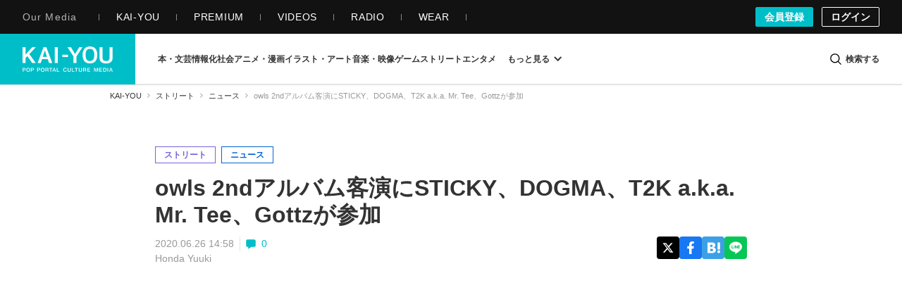

--- FILE ---
content_type: text/html; charset=UTF-8
request_url: https://kai-you.net/article/75895
body_size: 65622
content:
<!DOCTYPE HTML>
<html lang="ja">
  <head prefix='og: http://ogp.me/ns# fb: http://ogp.me/ns/fb# article: http://ogp.me/ns/article#'>
    <meta http-equiv="Content-Type" content="text/html; charset=utf-8" />
    <title>
      owls 2ndアルバム客演にSTICKY、DOGMA、T2K a.k.a. Mr. Tee、Gottzが参加 - KAI-YOU    </title>

            

                
          <link rel="preload" href=/css/common.css?1751443741 as="style">
      <link rel="preload" href=/css/article.css?1766734074 as="style">
    
    <meta name="description" content="GREEN ASSASSIN DOLLARさんとrkemishiさんによるユニット・owlsの2ndアルバム『24K Purple Mist』が、デジタルで7月10日（金）、CDで7月22日（水）に発売される。

客演にSTICKY（SCARS）さん、DOGMAさん、T2K a.k.a. Mr. Teeさん（練マザファッカー）、Gottzさん（KANDYTOWN）が参加した全11曲が収録される。


また収録…" />
    
    <!-- ! Always force latest IE rendering engine or request Chrome Frame -->
    <meta content='IE=edge,chrome=1' http-equiv='X-UA-Compatible' />
    <meta http-equiv="Content-Security-Policy" content="upgrade-insecure-requests">

                  <link rel="author" href="/author/yuuki_honda" />
          
    <meta property="og:title" content="owls 2ndアルバム客演にSTICKY、DOGMA、T2K a.k.a. Mr. Tee、Gottzが参加"/>
<meta property="og:image" content="https://img.kai-you.net/storage/2023/10/3b59a12b-eaec-4589-bf34-576012756162/jpg/origin.jpg"/>
<meta property="twitter:title" content="owls 2ndアルバム客演にSTICKY、DOGMA、T2K a.k.a. Mr. Tee、Gottzが参加"/>
<meta property="twitter:image" content="https://img.kai-you.net/storage/2023/10/3b59a12b-eaec-4589-bf34-576012756162/main/origin.webp"/>
<meta property="og:description" content="GREEN ASSASSIN DOLLARさんとrkemishiさんによるユニット・owlsの2ndアルバム『24K Purple Mist』が、デジタルで7月10日（金）、CDで7月22日（水）に発売される。客演にSTICKY（SCARS）さん、DOGMAさん、T2K a.k.a. Mr. Teeさん（練マザファッカー）、Gottzさん（KAND..."/>
<meta property="og:url" content="https://kai-you.net/article/75895"/>
<meta property="og:type" content="article"/>
<meta property="twitter:description" content="GREEN ASSASSIN DOLLARさんとrkemishiさんによるユニット・owlsの2ndアルバム『24K Purple Mist』が、デジタルで7月10日（金）、CDで7月22日（水）に発売される。客演にSTICKY（SCARS）さん、DOGMAさん、T2K a.k.a. Mr. Teeさん（練マザファッカー）、Gottzさん（KAND..."/>
<meta name="thumbnail" content="https://img.kai-you.net/storage/2023/10/3b59a12b-eaec-4589-bf34-576012756162/main/origin.webp" />
<meta name="news_keywords" content="GREEN ASSASSIN DOLLAR,rkemishi,owls,STICKY">
<meta property="og:site_name" content="KAI-YOU | POP is Here ."/>
<meta property="twitter:card" content="summary_large_image"/>
<meta property="twitter:domain" content="https://kai-you.net/"/>
<meta property="twitter:site" content="@kai_you_ed"/>


    <meta property="fb:app_id" content="565911040119281" />
    <meta property="article:publisher" content="https://www.facebook.com/kaiyoufb" />

    <meta name="pocket-site-verification" content="d6a90f3cf73aee648e8dbd1e1317fe" />

        <meta name="robots" content="max-image-preview:large" /><link rel="canonical" href="https://kai-you.net/article/75895" />    
    
          <!-- Googlebot-News not specified. -->
      
    <meta name="viewport" content="width=device-width, initial-scale=1, minimum-scale=1, maximum-scale=6, user-scalable=yes" />

        <link rel="preconnect" href="https://www.youtube.com/">
    <link rel="preconnect" href="https://www.instagram.com/">
    <link rel="preconnect" href="https://x.com/">
    
    <link rel="manifest" href="/manifest.json">

    <link rel="icon" href="/favicon-dotnet.png?20250114" type="image/x-icon">
    <link rel="apple-touch-icon" href="/apple-touch-icon.png?20210120">
    <link rel="apple-touch-icon" href="/apple-touch-icon180.png?20210120" sizes="180x180">

    <link type="application/rss+xml" rel="alternate" title="KAI-YOU" href="https://kai-you.net/contents/feed.rss"/>

        <link rel="stylesheet" type="text/css" href="/css/common.css?1751443741"/>
    <link rel="stylesheet" type="text/css" href="/css/article.css?1766734074"/>
        
            <script type="text/javascript">var _fmcontentType = "noAd";</script><script async type="application/javascript" src="//anymind360.com/js/2182/ats.js"></script>
          <!-- DataLayer Settings -->

<!-- Google Tag Manager -->
<script>(function(w,d,s,l,i){w[l]=w[l]||[];w[l].push({'gtm.start':
new Date().getTime(),event:'gtm.js'});var f=d.getElementsByTagName(s)[0],
j=d.createElement(s),dl=l!='dataLayer'?'&l='+l:'';j.async=true;j.src=
'https://www.googletagmanager.com/gtm.js?id='+i+dl;f.parentNode.insertBefore(j,f);
})(window,document,'script','dataLayer','GTM-NGK57MC');</script>
<!-- End Google Tag Manager -->
        <script>
      window.googletag = window.googletag || {
          cmd: []
      };

      googletag.cmd.push(
          function() {
              googletag.pubads().enableSingleRequest();
              googletag.pubads().collapseEmptyDivs();
              googletag.enableServices();
          }
      );
    </script>

        <!-- Global site tag (gtag.js) - Google Analytics -->
    <script async src="https://www.googletagmanager.com/gtag/js?id=UA-1510186-3"></script>

        <script>
        window.dataLayer = window.dataLayer || [];
        function gtag(){dataLayer.push(arguments);}
        gtag('js', new Date());
        gtag('config', 'UA-1510186-3');
    </script>
    
      </head>

  <body class="contents view   ">
          <!-- Google Tag Manager (noscript) -->
<noscript><iframe src="https://www.googletagmanager.com/ns.html?id=GTM-NGK57MC" height="0" width="0" style="display:none;visibility:hidden"></iframe></noscript>
<!-- End Google Tag Manager (noscript) -->
    
                
        <header class="l-g-header" id="top">
  <div class="m-g-header">
    <nav class="m-g-header-otherLink">
      <h5 class="m-g-header-otherLink-header js-m-g-header-menu-open">
        Our Media
      </h5>

      <ul class="m-g-header-otherLink-list">
        <li class="m-g-header-otherLink-list-item">
          <a class="m-g-header-otherLink-list-item-link" href="https://kai-you.net" target="_blank">
            <span class="m-g-header-otherLink-list-item-text">
              KAI-YOU
            </span>
          </a>
        </li>

        <li class="m-g-header-otherLink-list-item">
          <a class="m-g-header-otherLink-list-item-link" href="https://premium.kai-you.net" target="_blank">
            <span class="m-g-header-otherLink-list-item-text">
              PREMIUM
            </span>
          </a>
        </li>

        <li class="m-g-header-otherLink-list-item">
          <a class="m-g-header-otherLink-list-item-link" href="https://www.youtube.com/channel/UC19E86bVr9j3y7Psfcu5SKQ" target="_blank">
            <span class="m-g-header-otherLink-list-item-text">
              VIDEOS
            </span>
          </a>
        </li>

        <li class="m-g-header-otherLink-list-item">
          <a class="m-g-header-otherLink-list-item-link" href="https://www.youtube.com/@kai-youtalks?sub_confirmation=1" target="_blank">
            <span class="m-g-header-otherLink-list-item-text">
              RADIO
            </span>
          </a>
        </li>

        <li class="m-g-header-otherLink-list-item">
          <a class="m-g-header-otherLink-list-item-link" href="https://popishere.stores.jp/" target="_blank">
            <span class="m-g-header-otherLink-list-item-text">
              WEAR
            </span>
          </a>
        </li>
      </ul>
    </nav>

    
    
    <div class="m-g-header-register">
            <a class="m-g-header-register-link is-register" href="/register">
        会員登録
      </a>

      <a class="m-g-header-register-link is-login" href="/login?callback_url=https%3A%2F%2Fkai-you.net%2Farticle%2F75895" rel="nofollow">
        ログイン
      </a>
      
          </div>
  </div>
</header>

        <header class="l-header js-visible">
  <div class="m-header">
    <div class="m-header-logo">
      <button type="button" class="js-mega-menu-open" aria-label="メニューを開く">
        <svg xmlns="http://www.w3.org/2000/svg" viewBox="0 0 448 512">
  <path d="M16 132h416c8.837 0 16-7.163 16-16V76c0-8.837-7.163-16-16-16H16C7.163 60 0 67.163 0 76v40c0 8.837 7.163 16 16 16zm0 160h416c8.837 0 16-7.163 16-16v-40c0-8.837-7.163-16-16-16H16c-8.837 0-16 7.163-16 16v40c0 8.837 7.163 16 16 16zm0 160h416c8.837 0 16-7.163 16-16v-40c0-8.837-7.163-16-16-16H16c-8.837 0-16 7.163-16 16v40c0 8.837 7.163 16 16 16z"/>
</svg>      </button>

              <h2 class="m-header-item m-header-item__logo">
          <a href="/">
            KAI-YOU（カイユウ）- 世界と遊ぶポップカルチャーメディア
          </a>
        </h2>
          </div>

    <nav class="m-header-menu">
      <div class="m-menu">
                          
        
        <ul class="m-menu-categories">
          
                                  
                        <li class="m-menu-categories-item category-book">
              <a href="/category/book"  class="m-menu-categories-item-link">
                <span>本・文芸</span>
              </a>
            </li>

            <div class="m-menu-subcategories">
  <ul class="m-menu-subcategories-list">
        <li class="m-menu-subcategories-listItem">
      <a class="m-menu-subcategory-link" href="/word/SF">
        <i class="m-menu-subcategory-icon">
          <svg xmlns="http://www.w3.org/2000/svg" width="19.456" height="19.784" viewBox="0 0 19.456 19.784">
  <path d="M9683.146,2586.929l-12.019-12.059v-7.1l.93-.628,7.113.221,11.413,11.5-.136,1Z" transform="translate(-9671.127 -2567.145)" fill="#333"/>
  <circle cx="1.649" cy="1.649" r="1.649" transform="translate(3.089 3.058)" fill="#fff"/>
</svg>        </i>
        SF      </a>
    </li>
        <li class="m-menu-subcategories-listItem">
      <a class="m-menu-subcategory-link" href="/word/%E9%9B%91%E8%AA%8C">
        <i class="m-menu-subcategory-icon">
          <svg xmlns="http://www.w3.org/2000/svg" width="19.456" height="19.784" viewBox="0 0 19.456 19.784">
  <path d="M9683.146,2586.929l-12.019-12.059v-7.1l.93-.628,7.113.221,11.413,11.5-.136,1Z" transform="translate(-9671.127 -2567.145)" fill="#333"/>
  <circle cx="1.649" cy="1.649" r="1.649" transform="translate(3.089 3.058)" fill="#fff"/>
</svg>        </i>
        雑誌      </a>
    </li>
        <li class="m-menu-subcategories-listItem">
      <a class="m-menu-subcategory-link" href="/word/%E5%B0%8F%E8%AA%AC">
        <i class="m-menu-subcategory-icon">
          <svg xmlns="http://www.w3.org/2000/svg" width="19.456" height="19.784" viewBox="0 0 19.456 19.784">
  <path d="M9683.146,2586.929l-12.019-12.059v-7.1l.93-.628,7.113.221,11.413,11.5-.136,1Z" transform="translate(-9671.127 -2567.145)" fill="#333"/>
  <circle cx="1.649" cy="1.649" r="1.649" transform="translate(3.089 3.058)" fill="#fff"/>
</svg>        </i>
        小説      </a>
    </li>
        <li class="m-menu-subcategories-listItem">
      <a class="m-menu-subcategory-link" href="/word/%E8%A9%95%E8%AB%96">
        <i class="m-menu-subcategory-icon">
          <svg xmlns="http://www.w3.org/2000/svg" width="19.456" height="19.784" viewBox="0 0 19.456 19.784">
  <path d="M9683.146,2586.929l-12.019-12.059v-7.1l.93-.628,7.113.221,11.413,11.5-.136,1Z" transform="translate(-9671.127 -2567.145)" fill="#333"/>
  <circle cx="1.649" cy="1.649" r="1.649" transform="translate(3.089 3.058)" fill="#fff"/>
</svg>        </i>
        評論      </a>
    </li>
        <li class="m-menu-subcategories-listItem">
      <a class="m-menu-subcategory-link" href="/word/%E3%83%9F%E3%82%B9%E3%83%86%E3%83%AA%E3%83%BC">
        <i class="m-menu-subcategory-icon">
          <svg xmlns="http://www.w3.org/2000/svg" width="19.456" height="19.784" viewBox="0 0 19.456 19.784">
  <path d="M9683.146,2586.929l-12.019-12.059v-7.1l.93-.628,7.113.221,11.413,11.5-.136,1Z" transform="translate(-9671.127 -2567.145)" fill="#333"/>
  <circle cx="1.649" cy="1.649" r="1.649" transform="translate(3.089 3.058)" fill="#fff"/>
</svg>        </i>
        ミステリー      </a>
    </li>
        <li class="m-menu-subcategories-listItem">
      <a class="m-menu-subcategory-link" href="/word/%E3%82%BB%E3%83%BC%E3%83%AB">
        <i class="m-menu-subcategory-icon">
          <svg xmlns="http://www.w3.org/2000/svg" width="19.456" height="19.784" viewBox="0 0 19.456 19.784">
  <path d="M9683.146,2586.929l-12.019-12.059v-7.1l.93-.628,7.113.221,11.413,11.5-.136,1Z" transform="translate(-9671.127 -2567.145)" fill="#333"/>
  <circle cx="1.649" cy="1.649" r="1.649" transform="translate(3.089 3.058)" fill="#fff"/>
</svg>        </i>
        セール      </a>
    </li>
      </ul>
</div>
                      
                        <li class="m-menu-categories-item category-information-society">
              <a href="/category/information-society"  class="m-menu-categories-item-link">
                <span>情報化社会</span>
              </a>
            </li>

            <div class="m-menu-subcategories">
  <ul class="m-menu-subcategories-list">
        <li class="m-menu-subcategories-listItem">
      <a class="m-menu-subcategory-link" href="/word/%E3%83%A1%E3%82%BF%E3%83%90%E3%83%BC%E3%82%B9">
        <i class="m-menu-subcategory-icon">
          <svg xmlns="http://www.w3.org/2000/svg" width="19.456" height="19.784" viewBox="0 0 19.456 19.784">
  <path d="M9683.146,2586.929l-12.019-12.059v-7.1l.93-.628,7.113.221,11.413,11.5-.136,1Z" transform="translate(-9671.127 -2567.145)" fill="#333"/>
  <circle cx="1.649" cy="1.649" r="1.649" transform="translate(3.089 3.058)" fill="#fff"/>
</svg>        </i>
        メタバース      </a>
    </li>
        <li class="m-menu-subcategories-listItem">
      <a class="m-menu-subcategory-link" href="/word/SNS">
        <i class="m-menu-subcategory-icon">
          <svg xmlns="http://www.w3.org/2000/svg" width="19.456" height="19.784" viewBox="0 0 19.456 19.784">
  <path d="M9683.146,2586.929l-12.019-12.059v-7.1l.93-.628,7.113.221,11.413,11.5-.136,1Z" transform="translate(-9671.127 -2567.145)" fill="#333"/>
  <circle cx="1.649" cy="1.649" r="1.649" transform="translate(3.089 3.058)" fill="#fff"/>
</svg>        </i>
        SNS      </a>
    </li>
        <li class="m-menu-subcategories-listItem">
      <a class="m-menu-subcategory-link" href="/word/AI">
        <i class="m-menu-subcategory-icon">
          <svg xmlns="http://www.w3.org/2000/svg" width="19.456" height="19.784" viewBox="0 0 19.456 19.784">
  <path d="M9683.146,2586.929l-12.019-12.059v-7.1l.93-.628,7.113.221,11.413,11.5-.136,1Z" transform="translate(-9671.127 -2567.145)" fill="#333"/>
  <circle cx="1.649" cy="1.649" r="1.649" transform="translate(3.089 3.058)" fill="#fff"/>
</svg>        </i>
        AI      </a>
    </li>
        <li class="m-menu-subcategories-listItem">
      <a class="m-menu-subcategory-link" href="/word/%E3%82%AC%E3%82%B8%E3%82%A7%E3%83%83%E3%83%88">
        <i class="m-menu-subcategory-icon">
          <svg xmlns="http://www.w3.org/2000/svg" width="19.456" height="19.784" viewBox="0 0 19.456 19.784">
  <path d="M9683.146,2586.929l-12.019-12.059v-7.1l.93-.628,7.113.221,11.413,11.5-.136,1Z" transform="translate(-9671.127 -2567.145)" fill="#333"/>
  <circle cx="1.649" cy="1.649" r="1.649" transform="translate(3.089 3.058)" fill="#fff"/>
</svg>        </i>
        ガジェット      </a>
    </li>
        <li class="m-menu-subcategories-listItem">
      <a class="m-menu-subcategory-link" href="/word/IT%E3%82%B5%E3%83%BC%E3%83%93%E3%82%B9">
        <i class="m-menu-subcategory-icon">
          <svg xmlns="http://www.w3.org/2000/svg" width="19.456" height="19.784" viewBox="0 0 19.456 19.784">
  <path d="M9683.146,2586.929l-12.019-12.059v-7.1l.93-.628,7.113.221,11.413,11.5-.136,1Z" transform="translate(-9671.127 -2567.145)" fill="#333"/>
  <circle cx="1.649" cy="1.649" r="1.649" transform="translate(3.089 3.058)" fill="#fff"/>
</svg>        </i>
        ITサービス      </a>
    </li>
        <li class="m-menu-subcategories-listItem">
      <a class="m-menu-subcategory-link" href="/word/%E3%82%A2%E3%83%97%E3%83%AA">
        <i class="m-menu-subcategory-icon">
          <svg xmlns="http://www.w3.org/2000/svg" width="19.456" height="19.784" viewBox="0 0 19.456 19.784">
  <path d="M9683.146,2586.929l-12.019-12.059v-7.1l.93-.628,7.113.221,11.413,11.5-.136,1Z" transform="translate(-9671.127 -2567.145)" fill="#333"/>
  <circle cx="1.649" cy="1.649" r="1.649" transform="translate(3.089 3.058)" fill="#fff"/>
</svg>        </i>
        アプリ      </a>
    </li>
      </ul>
</div>
                      
                        <li class="m-menu-categories-item category-otaku-culture">
              <a href="/category/otaku-culture"  class="m-menu-categories-item-link">
                <span>アニメ・漫画</span>
              </a>
            </li>

            <div class="m-menu-subcategories">
  <ul class="m-menu-subcategories-list">
        <li class="m-menu-subcategories-listItem">
      <a class="m-menu-subcategory-link" href="/word/WebToon">
        <i class="m-menu-subcategory-icon">
          <svg xmlns="http://www.w3.org/2000/svg" width="19.456" height="19.784" viewBox="0 0 19.456 19.784">
  <path d="M9683.146,2586.929l-12.019-12.059v-7.1l.93-.628,7.113.221,11.413,11.5-.136,1Z" transform="translate(-9671.127 -2567.145)" fill="#333"/>
  <circle cx="1.649" cy="1.649" r="1.649" transform="translate(3.089 3.058)" fill="#fff"/>
</svg>        </i>
        WebToon      </a>
    </li>
        <li class="m-menu-subcategories-listItem">
      <a class="m-menu-subcategory-link" href="/word/%E3%82%B3%E3%82%B9%E3%83%97%E3%83%AC">
        <i class="m-menu-subcategory-icon">
          <svg xmlns="http://www.w3.org/2000/svg" width="19.456" height="19.784" viewBox="0 0 19.456 19.784">
  <path d="M9683.146,2586.929l-12.019-12.059v-7.1l.93-.628,7.113.221,11.413,11.5-.136,1Z" transform="translate(-9671.127 -2567.145)" fill="#333"/>
  <circle cx="1.649" cy="1.649" r="1.649" transform="translate(3.089 3.058)" fill="#fff"/>
</svg>        </i>
        コスプレ      </a>
    </li>
        <li class="m-menu-subcategories-listItem">
      <a class="m-menu-subcategory-link" href="/word/%E3%82%A2%E3%83%8B%E3%83%A1">
        <i class="m-menu-subcategory-icon">
          <svg xmlns="http://www.w3.org/2000/svg" width="19.456" height="19.784" viewBox="0 0 19.456 19.784">
  <path d="M9683.146,2586.929l-12.019-12.059v-7.1l.93-.628,7.113.221,11.413,11.5-.136,1Z" transform="translate(-9671.127 -2567.145)" fill="#333"/>
  <circle cx="1.649" cy="1.649" r="1.649" transform="translate(3.089 3.058)" fill="#fff"/>
</svg>        </i>
        アニメ      </a>
    </li>
        <li class="m-menu-subcategories-listItem">
      <a class="m-menu-subcategory-link" href="/word/%E6%BC%AB%E7%94%BB">
        <i class="m-menu-subcategory-icon">
          <svg xmlns="http://www.w3.org/2000/svg" width="19.456" height="19.784" viewBox="0 0 19.456 19.784">
  <path d="M9683.146,2586.929l-12.019-12.059v-7.1l.93-.628,7.113.221,11.413,11.5-.136,1Z" transform="translate(-9671.127 -2567.145)" fill="#333"/>
  <circle cx="1.649" cy="1.649" r="1.649" transform="translate(3.089 3.058)" fill="#fff"/>
</svg>        </i>
        漫画      </a>
    </li>
        <li class="m-menu-subcategories-listItem">
      <a class="m-menu-subcategory-link" href="/word/%E5%A3%B0%E5%84%AA">
        <i class="m-menu-subcategory-icon">
          <svg xmlns="http://www.w3.org/2000/svg" width="19.456" height="19.784" viewBox="0 0 19.456 19.784">
  <path d="M9683.146,2586.929l-12.019-12.059v-7.1l.93-.628,7.113.221,11.413,11.5-.136,1Z" transform="translate(-9671.127 -2567.145)" fill="#333"/>
  <circle cx="1.649" cy="1.649" r="1.649" transform="translate(3.089 3.058)" fill="#fff"/>
</svg>        </i>
        声優      </a>
    </li>
        <li class="m-menu-subcategories-listItem">
      <a class="m-menu-subcategory-link" href="/word/2.5%E6%AC%A1%E5%85%83">
        <i class="m-menu-subcategory-icon">
          <svg xmlns="http://www.w3.org/2000/svg" width="19.456" height="19.784" viewBox="0 0 19.456 19.784">
  <path d="M9683.146,2586.929l-12.019-12.059v-7.1l.93-.628,7.113.221,11.413,11.5-.136,1Z" transform="translate(-9671.127 -2567.145)" fill="#333"/>
  <circle cx="1.649" cy="1.649" r="1.649" transform="translate(3.089 3.058)" fill="#fff"/>
</svg>        </i>
        2.5次元      </a>
    </li>
        <li class="m-menu-subcategories-listItem">
      <a class="m-menu-subcategory-link" href="/word/%E3%83%95%E3%82%A3%E3%82%AE%E3%83%A5%E3%82%A2">
        <i class="m-menu-subcategory-icon">
          <svg xmlns="http://www.w3.org/2000/svg" width="19.456" height="19.784" viewBox="0 0 19.456 19.784">
  <path d="M9683.146,2586.929l-12.019-12.059v-7.1l.93-.628,7.113.221,11.413,11.5-.136,1Z" transform="translate(-9671.127 -2567.145)" fill="#333"/>
  <circle cx="1.649" cy="1.649" r="1.649" transform="translate(3.089 3.058)" fill="#fff"/>
</svg>        </i>
        フィギュア      </a>
    </li>
      </ul>
</div>
                      
                        <li class="m-menu-categories-item category-art">
              <a href="/category/art"  class="m-menu-categories-item-link">
                <span>イラスト・アート</span>
              </a>
            </li>

            <div class="m-menu-subcategories">
  <ul class="m-menu-subcategories-list">
        <li class="m-menu-subcategories-listItem">
      <a class="m-menu-subcategory-link" href="/word/%E7%8F%BE%E4%BB%A3%E7%BE%8E%E8%A1%93">
        <i class="m-menu-subcategory-icon">
          <svg xmlns="http://www.w3.org/2000/svg" width="19.456" height="19.784" viewBox="0 0 19.456 19.784">
  <path d="M9683.146,2586.929l-12.019-12.059v-7.1l.93-.628,7.113.221,11.413,11.5-.136,1Z" transform="translate(-9671.127 -2567.145)" fill="#333"/>
  <circle cx="1.649" cy="1.649" r="1.649" transform="translate(3.089 3.058)" fill="#fff"/>
</svg>        </i>
        現代美術      </a>
    </li>
        <li class="m-menu-subcategories-listItem">
      <a class="m-menu-subcategory-link" href="/word/%E3%83%87%E3%82%B6%E3%82%A4%E3%83%B3">
        <i class="m-menu-subcategory-icon">
          <svg xmlns="http://www.w3.org/2000/svg" width="19.456" height="19.784" viewBox="0 0 19.456 19.784">
  <path d="M9683.146,2586.929l-12.019-12.059v-7.1l.93-.628,7.113.221,11.413,11.5-.136,1Z" transform="translate(-9671.127 -2567.145)" fill="#333"/>
  <circle cx="1.649" cy="1.649" r="1.649" transform="translate(3.089 3.058)" fill="#fff"/>
</svg>        </i>
        デザイン      </a>
    </li>
        <li class="m-menu-subcategories-listItem">
      <a class="m-menu-subcategory-link" href="/word/%E3%82%A4%E3%83%A9%E3%82%B9%E3%83%88%E3%83%AC%E3%83%BC%E3%82%B7%E3%83%A7%E3%83%B3">
        <i class="m-menu-subcategory-icon">
          <svg xmlns="http://www.w3.org/2000/svg" width="19.456" height="19.784" viewBox="0 0 19.456 19.784">
  <path d="M9683.146,2586.929l-12.019-12.059v-7.1l.93-.628,7.113.221,11.413,11.5-.136,1Z" transform="translate(-9671.127 -2567.145)" fill="#333"/>
  <circle cx="1.649" cy="1.649" r="1.649" transform="translate(3.089 3.058)" fill="#fff"/>
</svg>        </i>
        イラストレーション      </a>
    </li>
        <li class="m-menu-subcategories-listItem">
      <a class="m-menu-subcategory-link" href="/word/%E5%86%99%E7%9C%9F">
        <i class="m-menu-subcategory-icon">
          <svg xmlns="http://www.w3.org/2000/svg" width="19.456" height="19.784" viewBox="0 0 19.456 19.784">
  <path d="M9683.146,2586.929l-12.019-12.059v-7.1l.93-.628,7.113.221,11.413,11.5-.136,1Z" transform="translate(-9671.127 -2567.145)" fill="#333"/>
  <circle cx="1.649" cy="1.649" r="1.649" transform="translate(3.089 3.058)" fill="#fff"/>
</svg>        </i>
        写真      </a>
    </li>
        <li class="m-menu-subcategories-listItem">
      <a class="m-menu-subcategory-link" href="/word/%E3%83%8F%E3%83%B3%E3%83%89%E3%83%A1%E3%82%A4%E3%83%89">
        <i class="m-menu-subcategory-icon">
          <svg xmlns="http://www.w3.org/2000/svg" width="19.456" height="19.784" viewBox="0 0 19.456 19.784">
  <path d="M9683.146,2586.929l-12.019-12.059v-7.1l.93-.628,7.113.221,11.413,11.5-.136,1Z" transform="translate(-9671.127 -2567.145)" fill="#333"/>
  <circle cx="1.649" cy="1.649" r="1.649" transform="translate(3.089 3.058)" fill="#fff"/>
</svg>        </i>
        ハンドメイド      </a>
    </li>
        <li class="m-menu-subcategories-listItem">
      <a class="m-menu-subcategory-link" href="/word/%E7%94%BB%E5%83%8F%E7%94%9F%E6%88%90AI">
        <i class="m-menu-subcategory-icon">
          <svg xmlns="http://www.w3.org/2000/svg" width="19.456" height="19.784" viewBox="0 0 19.456 19.784">
  <path d="M9683.146,2586.929l-12.019-12.059v-7.1l.93-.628,7.113.221,11.413,11.5-.136,1Z" transform="translate(-9671.127 -2567.145)" fill="#333"/>
  <circle cx="1.649" cy="1.649" r="1.649" transform="translate(3.089 3.058)" fill="#fff"/>
</svg>        </i>
        画像生成AI      </a>
    </li>
      </ul>
</div>
                      
                        <li class="m-menu-categories-item category-audiovisual">
              <a href="/category/audiovisual"  class="m-menu-categories-item-link">
                <span>音楽・映像</span>
              </a>
            </li>

            <div class="m-menu-subcategories">
  <ul class="m-menu-subcategories-list">
        <li class="m-menu-subcategories-listItem">
      <a class="m-menu-subcategory-link" href="/word/%E3%83%89%E3%83%A9%E3%83%9E">
        <i class="m-menu-subcategory-icon">
          <svg xmlns="http://www.w3.org/2000/svg" width="19.456" height="19.784" viewBox="0 0 19.456 19.784">
  <path d="M9683.146,2586.929l-12.019-12.059v-7.1l.93-.628,7.113.221,11.413,11.5-.136,1Z" transform="translate(-9671.127 -2567.145)" fill="#333"/>
  <circle cx="1.649" cy="1.649" r="1.649" transform="translate(3.089 3.058)" fill="#fff"/>
</svg>        </i>
        ドラマ      </a>
    </li>
        <li class="m-menu-subcategories-listItem">
      <a class="m-menu-subcategory-link" href="/word/%E6%98%A0%E7%94%BB">
        <i class="m-menu-subcategory-icon">
          <svg xmlns="http://www.w3.org/2000/svg" width="19.456" height="19.784" viewBox="0 0 19.456 19.784">
  <path d="M9683.146,2586.929l-12.019-12.059v-7.1l.93-.628,7.113.221,11.413,11.5-.136,1Z" transform="translate(-9671.127 -2567.145)" fill="#333"/>
  <circle cx="1.649" cy="1.649" r="1.649" transform="translate(3.089 3.058)" fill="#fff"/>
</svg>        </i>
        映画      </a>
    </li>
        <li class="m-menu-subcategories-listItem">
      <a class="m-menu-subcategory-link" href="/word/J-POP">
        <i class="m-menu-subcategory-icon">
          <svg xmlns="http://www.w3.org/2000/svg" width="19.456" height="19.784" viewBox="0 0 19.456 19.784">
  <path d="M9683.146,2586.929l-12.019-12.059v-7.1l.93-.628,7.113.221,11.413,11.5-.136,1Z" transform="translate(-9671.127 -2567.145)" fill="#333"/>
  <circle cx="1.649" cy="1.649" r="1.649" transform="translate(3.089 3.058)" fill="#fff"/>
</svg>        </i>
        J-POP      </a>
    </li>
        <li class="m-menu-subcategories-listItem">
      <a class="m-menu-subcategory-link" href="/word/%E6%AD%8C%E3%81%84%E6%89%8B">
        <i class="m-menu-subcategory-icon">
          <svg xmlns="http://www.w3.org/2000/svg" width="19.456" height="19.784" viewBox="0 0 19.456 19.784">
  <path d="M9683.146,2586.929l-12.019-12.059v-7.1l.93-.628,7.113.221,11.413,11.5-.136,1Z" transform="translate(-9671.127 -2567.145)" fill="#333"/>
  <circle cx="1.649" cy="1.649" r="1.649" transform="translate(3.089 3.058)" fill="#fff"/>
</svg>        </i>
        歌い手      </a>
    </li>
        <li class="m-menu-subcategories-listItem">
      <a class="m-menu-subcategory-link" href="/word/VOCALOID">
        <i class="m-menu-subcategory-icon">
          <svg xmlns="http://www.w3.org/2000/svg" width="19.456" height="19.784" viewBox="0 0 19.456 19.784">
  <path d="M9683.146,2586.929l-12.019-12.059v-7.1l.93-.628,7.113.221,11.413,11.5-.136,1Z" transform="translate(-9671.127 -2567.145)" fill="#333"/>
  <circle cx="1.649" cy="1.649" r="1.649" transform="translate(3.089 3.058)" fill="#fff"/>
</svg>        </i>
        VOCALOID      </a>
    </li>
        <li class="m-menu-subcategories-listItem">
      <a class="m-menu-subcategory-link" href="/word/%E3%83%90%E3%83%BC%E3%83%81%E3%83%A3%E3%83%AB%E3%82%B7%E3%83%B3%E3%82%AC%E3%83%BC">
        <i class="m-menu-subcategory-icon">
          <svg xmlns="http://www.w3.org/2000/svg" width="19.456" height="19.784" viewBox="0 0 19.456 19.784">
  <path d="M9683.146,2586.929l-12.019-12.059v-7.1l.93-.628,7.113.221,11.413,11.5-.136,1Z" transform="translate(-9671.127 -2567.145)" fill="#333"/>
  <circle cx="1.649" cy="1.649" r="1.649" transform="translate(3.089 3.058)" fill="#fff"/>
</svg>        </i>
        バーチャルシンガー      </a>
    </li>
        <li class="m-menu-subcategories-listItem">
      <a class="m-menu-subcategory-link" href="/word/K-POP">
        <i class="m-menu-subcategory-icon">
          <svg xmlns="http://www.w3.org/2000/svg" width="19.456" height="19.784" viewBox="0 0 19.456 19.784">
  <path d="M9683.146,2586.929l-12.019-12.059v-7.1l.93-.628,7.113.221,11.413,11.5-.136,1Z" transform="translate(-9671.127 -2567.145)" fill="#333"/>
  <circle cx="1.649" cy="1.649" r="1.649" transform="translate(3.089 3.058)" fill="#fff"/>
</svg>        </i>
        K-POP      </a>
    </li>
        <li class="m-menu-subcategories-listItem">
      <a class="m-menu-subcategory-link" href="/word/%E3%82%A2%E3%82%A4%E3%83%89%E3%83%AB">
        <i class="m-menu-subcategory-icon">
          <svg xmlns="http://www.w3.org/2000/svg" width="19.456" height="19.784" viewBox="0 0 19.456 19.784">
  <path d="M9683.146,2586.929l-12.019-12.059v-7.1l.93-.628,7.113.221,11.413,11.5-.136,1Z" transform="translate(-9671.127 -2567.145)" fill="#333"/>
  <circle cx="1.649" cy="1.649" r="1.649" transform="translate(3.089 3.058)" fill="#fff"/>
</svg>        </i>
        アイドル      </a>
    </li>
      </ul>
</div>
                      
                        <li class="m-menu-categories-item category-game">
              <a href="/category/game"  class="m-menu-categories-item-link">
                <span>ゲーム</span>
              </a>
            </li>

            <div class="m-menu-subcategories">
  <ul class="m-menu-subcategories-list">
        <li class="m-menu-subcategories-listItem">
      <a class="m-menu-subcategory-link" href="/word/TRPG">
        <i class="m-menu-subcategory-icon">
          <svg xmlns="http://www.w3.org/2000/svg" width="19.456" height="19.784" viewBox="0 0 19.456 19.784">
  <path d="M9683.146,2586.929l-12.019-12.059v-7.1l.93-.628,7.113.221,11.413,11.5-.136,1Z" transform="translate(-9671.127 -2567.145)" fill="#333"/>
  <circle cx="1.649" cy="1.649" r="1.649" transform="translate(3.089 3.058)" fill="#fff"/>
</svg>        </i>
        TRPG      </a>
    </li>
        <li class="m-menu-subcategories-listItem">
      <a class="m-menu-subcategory-link" href="/word/%E3%83%9C%E3%83%BC%E3%83%89%E3%82%B2%E3%83%BC%E3%83%A0">
        <i class="m-menu-subcategory-icon">
          <svg xmlns="http://www.w3.org/2000/svg" width="19.456" height="19.784" viewBox="0 0 19.456 19.784">
  <path d="M9683.146,2586.929l-12.019-12.059v-7.1l.93-.628,7.113.221,11.413,11.5-.136,1Z" transform="translate(-9671.127 -2567.145)" fill="#333"/>
  <circle cx="1.649" cy="1.649" r="1.649" transform="translate(3.089 3.058)" fill="#fff"/>
</svg>        </i>
        ボードゲーム      </a>
    </li>
        <li class="m-menu-subcategories-listItem">
      <a class="m-menu-subcategory-link" href="/word/e-Sports">
        <i class="m-menu-subcategory-icon">
          <svg xmlns="http://www.w3.org/2000/svg" width="19.456" height="19.784" viewBox="0 0 19.456 19.784">
  <path d="M9683.146,2586.929l-12.019-12.059v-7.1l.93-.628,7.113.221,11.413,11.5-.136,1Z" transform="translate(-9671.127 -2567.145)" fill="#333"/>
  <circle cx="1.649" cy="1.649" r="1.649" transform="translate(3.089 3.058)" fill="#fff"/>
</svg>        </i>
        e-Sports      </a>
    </li>
        <li class="m-menu-subcategories-listItem">
      <a class="m-menu-subcategory-link" href="/word/%E3%82%B9%E3%83%88%E3%83%AA%E3%83%BC%E3%83%9E%E3%83%BC">
        <i class="m-menu-subcategory-icon">
          <svg xmlns="http://www.w3.org/2000/svg" width="19.456" height="19.784" viewBox="0 0 19.456 19.784">
  <path d="M9683.146,2586.929l-12.019-12.059v-7.1l.93-.628,7.113.221,11.413,11.5-.136,1Z" transform="translate(-9671.127 -2567.145)" fill="#333"/>
  <circle cx="1.649" cy="1.649" r="1.649" transform="translate(3.089 3.058)" fill="#fff"/>
</svg>        </i>
        ストリーマー      </a>
    </li>
        <li class="m-menu-subcategories-listItem">
      <a class="m-menu-subcategory-link" href="/word/%E3%83%93%E3%83%87%E3%82%AA%E3%82%B2%E3%83%BC%E3%83%A0">
        <i class="m-menu-subcategory-icon">
          <svg xmlns="http://www.w3.org/2000/svg" width="19.456" height="19.784" viewBox="0 0 19.456 19.784">
  <path d="M9683.146,2586.929l-12.019-12.059v-7.1l.93-.628,7.113.221,11.413,11.5-.136,1Z" transform="translate(-9671.127 -2567.145)" fill="#333"/>
  <circle cx="1.649" cy="1.649" r="1.649" transform="translate(3.089 3.058)" fill="#fff"/>
</svg>        </i>
        ビデオゲーム      </a>
    </li>
        <li class="m-menu-subcategories-listItem">
      <a class="m-menu-subcategory-link" href="/word/%E3%82%A4%E3%83%B3%E3%83%87%E3%82%A3%E3%83%BC%E3%82%B2%E3%83%BC%E3%83%A0">
        <i class="m-menu-subcategory-icon">
          <svg xmlns="http://www.w3.org/2000/svg" width="19.456" height="19.784" viewBox="0 0 19.456 19.784">
  <path d="M9683.146,2586.929l-12.019-12.059v-7.1l.93-.628,7.113.221,11.413,11.5-.136,1Z" transform="translate(-9671.127 -2567.145)" fill="#333"/>
  <circle cx="1.649" cy="1.649" r="1.649" transform="translate(3.089 3.058)" fill="#fff"/>
</svg>        </i>
        インディーゲーム      </a>
    </li>
        <li class="m-menu-subcategories-listItem">
      <a class="m-menu-subcategory-link" href="/word/%E3%83%88%E3%83%AC%E3%83%BC%E3%83%87%E3%82%A3%E3%83%B3%E3%82%B0%E3%82%AB%E3%83%BC%E3%83%89%E3%82%B2%E3%83%BC%E3%83%A0">
        <i class="m-menu-subcategory-icon">
          <svg xmlns="http://www.w3.org/2000/svg" width="19.456" height="19.784" viewBox="0 0 19.456 19.784">
  <path d="M9683.146,2586.929l-12.019-12.059v-7.1l.93-.628,7.113.221,11.413,11.5-.136,1Z" transform="translate(-9671.127 -2567.145)" fill="#333"/>
  <circle cx="1.649" cy="1.649" r="1.649" transform="translate(3.089 3.058)" fill="#fff"/>
</svg>        </i>
        トレーディングカードゲーム      </a>
    </li>
      </ul>
</div>
                      
                        <li class="m-menu-categories-item category-street">
              <a href="/category/street"  class="m-menu-categories-item-link">
                <span>ストリート</span>
              </a>
            </li>

            <div class="m-menu-subcategories">
  <ul class="m-menu-subcategories-list">
        <li class="m-menu-subcategories-listItem">
      <a class="m-menu-subcategory-link" href="/word/%E3%83%92%E3%83%83%E3%83%97%E3%83%9B%E3%83%83%E3%83%97">
        <i class="m-menu-subcategory-icon">
          <svg xmlns="http://www.w3.org/2000/svg" width="19.456" height="19.784" viewBox="0 0 19.456 19.784">
  <path d="M9683.146,2586.929l-12.019-12.059v-7.1l.93-.628,7.113.221,11.413,11.5-.136,1Z" transform="translate(-9671.127 -2567.145)" fill="#333"/>
  <circle cx="1.649" cy="1.649" r="1.649" transform="translate(3.089 3.058)" fill="#fff"/>
</svg>        </i>
        ヒップホップ      </a>
    </li>
        <li class="m-menu-subcategories-listItem">
      <a class="m-menu-subcategory-link" href="/word/%E3%82%AF%E3%83%A9%E3%83%96%E3%83%9F%E3%83%A5%E3%83%BC%E3%82%B8%E3%83%83%E3%82%AF">
        <i class="m-menu-subcategory-icon">
          <svg xmlns="http://www.w3.org/2000/svg" width="19.456" height="19.784" viewBox="0 0 19.456 19.784">
  <path d="M9683.146,2586.929l-12.019-12.059v-7.1l.93-.628,7.113.221,11.413,11.5-.136,1Z" transform="translate(-9671.127 -2567.145)" fill="#333"/>
  <circle cx="1.649" cy="1.649" r="1.649" transform="translate(3.089 3.058)" fill="#fff"/>
</svg>        </i>
        クラブミュージック      </a>
    </li>
        <li class="m-menu-subcategories-listItem">
      <a class="m-menu-subcategory-link" href="/word/%E3%83%95%E3%82%A1%E3%83%83%E3%82%B7%E3%83%A7%E3%83%B3">
        <i class="m-menu-subcategory-icon">
          <svg xmlns="http://www.w3.org/2000/svg" width="19.456" height="19.784" viewBox="0 0 19.456 19.784">
  <path d="M9683.146,2586.929l-12.019-12.059v-7.1l.93-.628,7.113.221,11.413,11.5-.136,1Z" transform="translate(-9671.127 -2567.145)" fill="#333"/>
  <circle cx="1.649" cy="1.649" r="1.649" transform="translate(3.089 3.058)" fill="#fff"/>
</svg>        </i>
        ファッション      </a>
    </li>
        <li class="m-menu-subcategories-listItem">
      <a class="m-menu-subcategory-link" href="/word/%E6%B8%8B%E8%B0%B7">
        <i class="m-menu-subcategory-icon">
          <svg xmlns="http://www.w3.org/2000/svg" width="19.456" height="19.784" viewBox="0 0 19.456 19.784">
  <path d="M9683.146,2586.929l-12.019-12.059v-7.1l.93-.628,7.113.221,11.413,11.5-.136,1Z" transform="translate(-9671.127 -2567.145)" fill="#333"/>
  <circle cx="1.649" cy="1.649" r="1.649" transform="translate(3.089 3.058)" fill="#fff"/>
</svg>        </i>
        渋谷      </a>
    </li>
        <li class="m-menu-subcategories-listItem">
      <a class="m-menu-subcategory-link" href="/word/%E3%82%BF%E3%83%88%E3%82%A5%E3%83%BC">
        <i class="m-menu-subcategory-icon">
          <svg xmlns="http://www.w3.org/2000/svg" width="19.456" height="19.784" viewBox="0 0 19.456 19.784">
  <path d="M9683.146,2586.929l-12.019-12.059v-7.1l.93-.628,7.113.221,11.413,11.5-.136,1Z" transform="translate(-9671.127 -2567.145)" fill="#333"/>
  <circle cx="1.649" cy="1.649" r="1.649" transform="translate(3.089 3.058)" fill="#fff"/>
</svg>        </i>
        タトゥー      </a>
    </li>
        <li class="m-menu-subcategories-listItem">
      <a class="m-menu-subcategory-link" href="/word/%E6%A0%BC%E9%97%98%E6%8A%80">
        <i class="m-menu-subcategory-icon">
          <svg xmlns="http://www.w3.org/2000/svg" width="19.456" height="19.784" viewBox="0 0 19.456 19.784">
  <path d="M9683.146,2586.929l-12.019-12.059v-7.1l.93-.628,7.113.221,11.413,11.5-.136,1Z" transform="translate(-9671.127 -2567.145)" fill="#333"/>
  <circle cx="1.649" cy="1.649" r="1.649" transform="translate(3.089 3.058)" fill="#fff"/>
</svg>        </i>
        格闘技      </a>
    </li>
        <li class="m-menu-subcategories-listItem">
      <a class="m-menu-subcategory-link" href="/word/%E3%82%A2%E3%83%B3%E3%83%80%E3%83%BC%E3%82%B0%E3%83%A9%E3%82%A6%E3%83%B3%E3%83%89">
        <i class="m-menu-subcategory-icon">
          <svg xmlns="http://www.w3.org/2000/svg" width="19.456" height="19.784" viewBox="0 0 19.456 19.784">
  <path d="M9683.146,2586.929l-12.019-12.059v-7.1l.93-.628,7.113.221,11.413,11.5-.136,1Z" transform="translate(-9671.127 -2567.145)" fill="#333"/>
  <circle cx="1.649" cy="1.649" r="1.649" transform="translate(3.089 3.058)" fill="#fff"/>
</svg>        </i>
        アンダーグラウンド      </a>
    </li>
      </ul>
</div>
                      
                        <li class="m-menu-categories-item category-entertainment">
              <a href="/category/entertainment"  class="m-menu-categories-item-link">
                <span>エンタメ</span>
              </a>
            </li>

            <div class="m-menu-subcategories">
  <ul class="m-menu-subcategories-list">
        <li class="m-menu-subcategories-listItem">
      <a class="m-menu-subcategory-link" href="/word/YouTuber">
        <i class="m-menu-subcategory-icon">
          <svg xmlns="http://www.w3.org/2000/svg" width="19.456" height="19.784" viewBox="0 0 19.456 19.784">
  <path d="M9683.146,2586.929l-12.019-12.059v-7.1l.93-.628,7.113.221,11.413,11.5-.136,1Z" transform="translate(-9671.127 -2567.145)" fill="#333"/>
  <circle cx="1.649" cy="1.649" r="1.649" transform="translate(3.089 3.058)" fill="#fff"/>
</svg>        </i>
        YouTuber      </a>
    </li>
        <li class="m-menu-subcategories-listItem">
      <a class="m-menu-subcategory-link" href="/word/VTuber">
        <i class="m-menu-subcategory-icon">
          <svg xmlns="http://www.w3.org/2000/svg" width="19.456" height="19.784" viewBox="0 0 19.456 19.784">
  <path d="M9683.146,2586.929l-12.019-12.059v-7.1l.93-.628,7.113.221,11.413,11.5-.136,1Z" transform="translate(-9671.127 -2567.145)" fill="#333"/>
  <circle cx="1.649" cy="1.649" r="1.649" transform="translate(3.089 3.058)" fill="#fff"/>
</svg>        </i>
        VTuber      </a>
    </li>
        <li class="m-menu-subcategories-listItem">
      <a class="m-menu-subcategory-link" href="/word/%E3%81%AB%E3%81%98%E3%81%95%E3%82%93%E3%81%98">
        <i class="m-menu-subcategory-icon">
          <svg xmlns="http://www.w3.org/2000/svg" width="19.456" height="19.784" viewBox="0 0 19.456 19.784">
  <path d="M9683.146,2586.929l-12.019-12.059v-7.1l.93-.628,7.113.221,11.413,11.5-.136,1Z" transform="translate(-9671.127 -2567.145)" fill="#333"/>
  <circle cx="1.649" cy="1.649" r="1.649" transform="translate(3.089 3.058)" fill="#fff"/>
</svg>        </i>
        にじさんじ      </a>
    </li>
        <li class="m-menu-subcategories-listItem">
      <a class="m-menu-subcategory-link" href="/word/%E3%83%9B%E3%83%AD%E3%83%A9%E3%82%A4%E3%83%96">
        <i class="m-menu-subcategory-icon">
          <svg xmlns="http://www.w3.org/2000/svg" width="19.456" height="19.784" viewBox="0 0 19.456 19.784">
  <path d="M9683.146,2586.929l-12.019-12.059v-7.1l.93-.628,7.113.221,11.413,11.5-.136,1Z" transform="translate(-9671.127 -2567.145)" fill="#333"/>
  <circle cx="1.649" cy="1.649" r="1.649" transform="translate(3.089 3.058)" fill="#fff"/>
</svg>        </i>
        ホロライブ      </a>
    </li>
        <li class="m-menu-subcategories-listItem">
      <a class="m-menu-subcategory-link" href="/word/%E8%8A%B8%E8%83%BD">
        <i class="m-menu-subcategory-icon">
          <svg xmlns="http://www.w3.org/2000/svg" width="19.456" height="19.784" viewBox="0 0 19.456 19.784">
  <path d="M9683.146,2586.929l-12.019-12.059v-7.1l.93-.628,7.113.221,11.413,11.5-.136,1Z" transform="translate(-9671.127 -2567.145)" fill="#333"/>
  <circle cx="1.649" cy="1.649" r="1.649" transform="translate(3.089 3.058)" fill="#fff"/>
</svg>        </i>
        芸能      </a>
    </li>
        <li class="m-menu-subcategories-listItem">
      <a class="m-menu-subcategory-link" href="/word/%E9%A3%9F%E3%81%B9%E7%89%A9">
        <i class="m-menu-subcategory-icon">
          <svg xmlns="http://www.w3.org/2000/svg" width="19.456" height="19.784" viewBox="0 0 19.456 19.784">
  <path d="M9683.146,2586.929l-12.019-12.059v-7.1l.93-.628,7.113.221,11.413,11.5-.136,1Z" transform="translate(-9671.127 -2567.145)" fill="#333"/>
  <circle cx="1.649" cy="1.649" r="1.649" transform="translate(3.089 3.058)" fill="#fff"/>
</svg>        </i>
        食べ物      </a>
    </li>
        <li class="m-menu-subcategories-listItem">
      <a class="m-menu-subcategory-link" href="/word/%E3%82%B0%E3%83%A9%E3%83%93%E3%82%A2">
        <i class="m-menu-subcategory-icon">
          <svg xmlns="http://www.w3.org/2000/svg" width="19.456" height="19.784" viewBox="0 0 19.456 19.784">
  <path d="M9683.146,2586.929l-12.019-12.059v-7.1l.93-.628,7.113.221,11.413,11.5-.136,1Z" transform="translate(-9671.127 -2567.145)" fill="#333"/>
  <circle cx="1.649" cy="1.649" r="1.649" transform="translate(3.089 3.058)" fill="#fff"/>
</svg>        </i>
        グラビア      </a>
    </li>
        <li class="m-menu-subcategories-listItem">
      <a class="m-menu-subcategory-link" href="/word/%E3%81%8A%E3%82%82%E3%81%97%E3%82%8D">
        <i class="m-menu-subcategory-icon">
          <svg xmlns="http://www.w3.org/2000/svg" width="19.456" height="19.784" viewBox="0 0 19.456 19.784">
  <path d="M9683.146,2586.929l-12.019-12.059v-7.1l.93-.628,7.113.221,11.413,11.5-.136,1Z" transform="translate(-9671.127 -2567.145)" fill="#333"/>
  <circle cx="1.649" cy="1.649" r="1.649" transform="translate(3.089 3.058)" fill="#fff"/>
</svg>        </i>
        おもしろ      </a>
    </li>
        <li class="m-menu-subcategories-listItem">
      <a class="m-menu-subcategory-link" href="/word/%E7%94%9F%E3%81%8D%E7%89%A9">
        <i class="m-menu-subcategory-icon">
          <svg xmlns="http://www.w3.org/2000/svg" width="19.456" height="19.784" viewBox="0 0 19.456 19.784">
  <path d="M9683.146,2586.929l-12.019-12.059v-7.1l.93-.628,7.113.221,11.413,11.5-.136,1Z" transform="translate(-9671.127 -2567.145)" fill="#333"/>
  <circle cx="1.649" cy="1.649" r="1.649" transform="translate(3.089 3.058)" fill="#fff"/>
</svg>        </i>
        生き物      </a>
    </li>
      </ul>
</div>
                  </ul>

        <div class="m-menu-categories-item-more">
          <a href="#" class="m-menu-categories-item-more-button">
            もっと見る<i><svg xmlns="http://www.w3.org/2000/svg" width="7.073" height="11.317" viewBox="0 0 7.073 11.317">
  <path d="M4758.412,13520.389l4.952,4.951-4.952,4.952" transform="translate(-4757.705 -13519.682)" fill="none" stroke="#333" stroke-width="2"/>
</svg></i>
          </a>

          <ul class="m-menu-categories-item-more-list">
            
            <li class="m-menu-categories-item-more-list-item">
              <a href="/media/kaiyou">
                <i><svg width="16" height="16" viewBox="0 0 16 16" fill="none" xmlns="http://www.w3.org/2000/svg">
    <path d="M4.5 14.3333C4.36739 14.3333 4.24021 14.2982 4.14645 14.2357C4.05268 14.1732 4 14.0884 4 14V3.99999C4 3.91158 4.05268 3.8268 4.14645 3.76429C4.24021 3.70178 4.36739 3.66666 4.5 3.66666C4.63261 3.66666 4.75979 3.70178 4.85355 3.76429C4.94732 3.8268 5 3.91158 5 3.99999V14C5 14.0884 4.94732 14.1732 4.85355 14.2357C4.75979 14.2982 4.63261 14.3333 4.5 14.3333Z" fill="#333333"/>
    <path d="M12.8568 4.33269C12.8084 4.30051 12.7535 4.28356 12.6977 4.28356C12.6418 4.28356 12.587 4.30051 12.5386 4.33269C11.9218 4.63148 11.2571 4.77643 10.5882 4.75801C10.0118 4.70953 9.45057 4.52348 8.93999 4.21169C8.44689 3.91076 7.90539 3.7298 7.34908 3.68003C6.8867 3.6744 6.42802 3.77538 6 3.97703V5.11867C6.41454 4.8573 6.87974 4.72107 7.35227 4.72268C7.82023 4.77599 8.2744 4.93549 8.68862 5.19201C9.28034 5.54857 9.93109 5.75605 10.5977 5.80066C11.1961 5.80279 11.4277 5.70144 12 5.5V9.88026C11.4301 10.113 11.1927 10.2285 10.5882 10.2212C10.0118 10.1728 9.45057 9.98672 8.93999 9.67492C8.44689 9.37399 7.90539 9.19303 7.34908 9.14327C6.88584 9.14229 6.42712 9.24826 6 9.45493L6 10.5C6.41454 10.2386 6.87974 10.168 7.35227 10.1696C7.82023 10.2229 8.2744 10.3824 8.68862 10.639C9.28034 10.9955 9.93109 11.203 10.5977 11.2476C11.3628 11.2658 12.1223 11.0945 12.825 10.7453C12.8774 10.7148 12.9216 10.6682 12.9525 10.6106C12.9833 10.553 12.9998 10.4867 13 10.419V4.64435C13.0008 4.58272 12.988 4.52185 12.963 4.46738C12.938 4.41291 12.9015 4.36658 12.8568 4.33269Z" fill="#333333"/>
</svg>



</i>新着記事
              </a>
            </li>

            <li class="m-menu-categories-item-more-list-item">
              <a href="/pickup">
                <i><svg width="16" height="16" viewBox="0 0 16 16" fill="none" xmlns="http://www.w3.org/2000/svg">
    <path d="M13.1595 6.62084H8.20868C8.14642 6.62132 8.0844 6.62904 8.02372 6.64385H7.9523C8.20501 6.139 8.31518 5.56737 8.26956 4.99762C8.21102 4.36948 7.71524 3.25998 6.94728 3.19405C6.3555 3.14368 6.24136 3.38063 6.24136 4.01002C6.24136 4.01002 6.2478 4.62136 6.2478 5.01317C6.2478 5.7147 6.02771 6.07044 5.25272 6.66375C4.77758 6.96229 4.36789 7.36514 4.05103 7.8454V12.049C4.04706 12.2609 4.08562 12.4713 4.16415 12.6662C4.24267 12.861 4.35936 13.0359 4.50644 13.1791C4.65352 13.3223 4.82762 13.4306 5.01716 13.4967C5.2067 13.5629 5.40733 13.5854 5.60569 13.5627H9.29331C9.80255 13.5627 10.4921 13.3015 10.4921 12.5838C10.4924 12.3257 10.3964 12.0779 10.2252 11.8947C10.4022 11.8687 10.5681 11.7881 10.7025 11.663C10.8369 11.5378 10.9339 11.3736 10.9815 11.1906C11.029 11.0076 11.0251 10.8137 10.9702 10.6331C10.9153 10.4524 10.8117 10.2927 10.6724 10.1739C10.8332 10.1007 10.9709 9.98012 11.0694 9.82648C11.1679 9.67284 11.223 9.49249 11.2282 9.30668C11.2335 9.12087 11.1886 8.93735 11.0989 8.77773C11.0093 8.61811 10.8785 8.48905 10.7221 8.40575H13.1595C13.3824 8.40575 13.5962 8.31166 13.7538 8.14418C13.9114 7.97669 14 7.74953 14 7.51268C14 7.27582 13.9114 7.04866 13.7538 6.88117C13.5962 6.71369 13.3824 6.61959 13.1595 6.61959V6.62084Z" stroke="#333333" stroke-linejoin="round"/>
    <path d="M3.75601 7.56866H2.58534C2.26206 7.56866 2 7.84711 2 8.19059V11.9221C2 12.2656 2.26206 12.544 2.58534 12.544H3.75601C4.07929 12.544 4.34135 12.2656 4.34135 11.9221V8.19059C4.34135 7.84711 4.07929 7.56866 3.75601 7.56866Z" fill="#333333"/>
</svg>
</i>注目記事
              </a>
            </li>

            <li class="m-menu-categories-item-more-list-item">
              <a href="/feature">
                <i><svg width="16" height="16" viewBox="0 0 16 16" fill="none" xmlns="http://www.w3.org/2000/svg">
    <path d="M4.70798 14.2076C4.41848 14.3561 4.08998 14.0958 4.14848 13.7636L4.77098 10.2161L2.12874 7.69911C1.88199 7.46361 2.01024 7.03311 2.34099 6.98661L6.01448 6.46462L7.65247 3.21937C7.80022 2.92688 8.19997 2.92688 8.34772 3.21937L9.98572 6.46462L13.6592 6.98661C13.99 7.03311 14.1182 7.46361 13.8707 7.69911L11.2292 10.2161L11.8517 13.7636C11.9102 14.0958 11.5817 14.3561 11.2922 14.2076L7.99897 12.5156L4.70798 14.2076Z" fill="#00BEC8"/>
</svg>
</i>特集記事
              </a>
            </li>

            <li class="m-menu-categories-item-more-list-item">
              <a href="/series/3">
                <i><svg xmlns="http://www.w3.org/2000/svg" viewBox="0 0 30.577 29.413">
  <path class="popup-fill" d="M979.454,294.463l-.528,4.992h-5.184l2.064,4.56-4.152,2.856,4.1,2.976-2.016,4.608,5.088.576.072,5.088,4.776-2.04,3.24,4.08,3.216-4.08,4.272,2.064.54-5.172,5.16-.528-2.076-4.176,4.2-3.468-4.248-2.808,2.064-4.464h-5.112l-.624-5.3-4.128,2.592-3.24-4.068-2.976,4.188Z" transform="translate(-971.654 -292.747)" fill="#333"/>
  <path d="M1030.012,389.577c-.064-.433-.155-.87-.292-1.439l-1.254-5.213c-.125-.52-.242-.951-.39-1.394.307-.053.54-.1.951-.2l1.407-.338c1.272-.306,2.192.441,2.6,2.118.413,1.715-.074,2.913-1.321,3.212l-1.015.244.3,1.233c.137.569.269,1.036.4,1.443Zm1.246-4.877c.45-.108.623-.547.463-1.212s-.494-.952-.956-.84l-.957.23.494,2.052Z" transform="translate(-1020.621 -369.275)" fill="#fff"/>
  <path d="M1074.94,374.159c.612,2.544-.017,4.479-1.578,4.854s-2.985-1.025-3.6-3.579.012-4.416,1.592-4.8S1074.333,371.635,1074.94,374.159Zm-1.332.341c-.375-1.561-1.078-2.391-1.855-2.2s-1.036,1.258-.663,2.81c.378,1.57,1.094,2.428,1.877,2.239S1073.989,376.08,1073.608,374.5Z" transform="translate(-1056.597 -360.292)" fill="#fff"/>
  <path d="M1109.981,370.344c-.063-.433-.155-.87-.292-1.439l-1.254-5.213c-.125-.52-.242-.951-.39-1.395.306-.053.54-.1.951-.2l1.407-.338c1.272-.306,2.192.441,2.6,2.118.412,1.715-.074,2.913-1.321,3.212l-1.015.244.3,1.233c.137.568.27,1.036.4,1.443Zm1.246-4.877c.45-.108.623-.547.463-1.212s-.494-.952-.956-.84l-.957.23.494,2.052Z" transform="translate(-1090.023 -352.584)" fill="#fff"/>
</svg>
</i>POP UP!
              </a>
            </li>

            <li class="m-menu-categories-item-more-list-item">
              <a href="/videos">
                <i>
<svg version="1.1" id="Layer_1" xmlns="http://www.w3.org/2000/svg" xmlns:xlink="http://www.w3.org/1999/xlink" x="0px" y="0px"
	 viewBox="0 0 192 192" style="enable-background:new 0 0 192 192;" xml:space="preserve">
<g id="XMLID_184_">
	<path id="XMLID_182_" d="M180.32,53.36c-2.02-7.62-7.99-13.62-15.56-15.66C151.04,34,96,34,96,34s-55.04,0-68.76,3.7
		c-7.57,2.04-13.54,8.04-15.56,15.66C8,67.18,8,96,8,96s0,28.82,3.68,42.64c2.02,7.62,7.99,13.62,15.56,15.66
		C40.96,158,96,158,96,158s55.04,0,68.76-3.7c7.57-2.04,13.54-8.04,15.56-15.66C184,124.82,184,96,184,96S184,67.18,180.32,53.36z"
		fill="#FF0000"/>
	<polygon id="XMLID_1355_" points="78,122.17 124,96 78,69.83" fill="#FFFFFF"/>
</g>
</svg>
</i>動画記事
              </a>
            </li>

            <li class="m-menu-categories-item-more-list-item">
              <a href="/series">
                <i><svg width="16" height="16" viewBox="0 0 16 16" fill="none" xmlns="http://www.w3.org/2000/svg">
    <path d="M2.3889 11.3288C2.03366 11.3288 1.43245 11.0844 1.43245 10.1683V4.53427V4.34181L1.57542 4.21297L3.42787 2.54372L3.55128 2.43251H3.7174H7.55527H7.57805L7.6007 2.4349C7.87914 2.46431 8.35034 2.73603 8.35034 3.56786V10.1513C8.35929 10.2826 8.36345 10.7119 8.07696 11.027C7.95198 11.1645 7.72481 11.3284 7.35229 11.3284H2.41184C2.40548 11.3286 2.39781 11.3288 2.3889 11.3288Z" fill="#FAA01E"/>
    <path d="M3.71746 2.86502L1.86502 4.53427C1.86502 4.53427 1.86502 9.40124 1.86502 10.1683C1.86502 10.9353 2.40209 10.8959 2.40209 10.8959C2.40209 10.8959 6.7173 10.8959 7.35235 10.8959C7.98741 10.8959 7.91789 10.1683 7.91789 10.1683C7.91789 10.1683 7.91789 4.23241 7.91789 3.56786C7.91789 2.90331 7.55533 2.86502 7.55533 2.86502H3.71746ZM3.38522 2H7.60089L7.6462 2.00479C7.76656 2.0175 8.07656 2.07779 8.35492 2.3623C8.63891 2.65256 8.78291 3.05817 8.78291 3.56786V10.1404C8.79327 10.3395 8.78251 10.8939 8.39706 11.318C8.1374 11.6036 7.76638 11.7609 7.35235 11.7609H2.41706C2.40784 11.7612 2.39846 11.7613 2.38896 11.7613C2.21658 11.7613 1.87979 11.7238 1.56095 11.4727C1.30504 11.2712 1 10.8813 1 10.1683V4.14934L3.38522 2Z" fill="#FAA01E"/>
    <path d="M6.60381 13.4362C6.24856 13.4362 5.64735 13.1918 5.64735 12.2757V6.64171V6.44925L5.79033 6.32041L7.64277 4.65115L7.76618 4.53995H7.9323H11.7702H11.793L11.8156 4.54234C12.094 4.57175 12.5652 4.84346 12.5652 5.6753V12.2588C12.5742 12.39 12.5784 12.8193 12.2919 13.1345C12.1669 13.272 11.9397 13.4359 11.5672 13.4359H6.62674C6.62039 13.4361 6.61271 13.4362 6.60381 13.4362Z" fill="#FAA01E"/>
    <path d="M7.93235 4.97245L6.07991 6.64171C6.07991 6.64171 6.07991 11.5087 6.07991 12.2757C6.07991 13.0428 6.61698 13.0034 6.61698 13.0034C6.61698 13.0034 10.9322 13.0034 11.5672 13.0034C12.2023 13.0034 12.1328 12.2757 12.1328 12.2757C12.1328 12.2757 12.1328 6.33985 12.1328 5.6753C12.1328 5.01075 11.7702 4.97245 11.7702 4.97245H7.93235ZM7.60011 4.10744H11.8158L11.8611 4.11222C11.9815 4.12494 12.2915 4.18522 12.5698 4.46973C12.8538 4.76 12.9978 5.16561 12.9978 5.6753V12.2478C13.0082 12.4469 12.9974 13.0014 12.6119 13.4254C12.3523 13.7111 11.9813 13.8684 11.5672 13.8684H6.63195C6.62273 13.8686 6.61335 13.8687 6.60385 13.8687C6.43147 13.8687 6.09468 13.8312 5.77584 13.5801C5.51993 13.3786 5.21489 12.9887 5.21489 12.2757V6.25678L7.60011 4.10744Z" fill="#FAA01E"/>
    <mask id="path-5-inside-1_70_1061" fill="white">
        <path d="M4.17274 2.52686V4.56162H1.68495"/>
    </mask>
    <path d="M4.17274 2.52686V4.56162H1.68495" fill="white"/>
    <path d="M4.17274 4.56162V5.56162H5.17274V4.56162H4.17274ZM3.17274 2.52686V4.56162H5.17274V2.52686H3.17274ZM4.17274 3.56162H1.68495V5.56162H4.17274V3.56162Z" fill="white" mask="url(#path-5-inside-1_70_1061)"/>
    <mask id="path-7-inside-2_70_1061" fill="white">
        <path d="M8.38761 4.63431V6.66907H5.89983"/>
    </mask>
    <path d="M8.38761 4.63431V6.66907H5.89983" fill="white"/>
    <path d="M8.38761 6.66907V7.66907H9.38761V6.66907H8.38761ZM7.38761 4.63431V6.66907H9.38761V4.63431H7.38761ZM8.38761 5.66907H5.89983V7.66907H8.38761V5.66907Z" fill="white" mask="url(#path-7-inside-2_70_1061)"/>
</svg>
</i>連載一覧
              </a>
            </li>

            <li class="m-menu-categories-item-more-list-item">
              <a href="/user-contents">
                <i><svg width="16" height="16" viewBox="0 0 16 16" fill="none" xmlns="http://www.w3.org/2000/svg">
    <path d="M8 8C9.65685 8 11 6.65685 11 5C11 3.34315 9.65685 2 8 2C6.34315 2 5 3.34315 5 5C5 6.65685 6.34315 8 8 8Z" fill="#FF8A60"/>
    <path d="M8.00003 7.6437C9.46011 7.6437 10.6437 6.46008 10.6437 5C10.6437 3.53992 9.46011 2.35629 8.00003 2.35629C6.53995 2.35629 5.35632 3.53992 5.35632 5C5.35632 6.46008 6.53995 7.6437 8.00003 7.6437Z" fill="#FF8A60" stroke="#FF8A60"/>
    <path d="M13.5 14C13.5 14 14.1413 9 8.15958 9C2.1779 9 3.04362 14 3.04362 14" fill="#FF8A60"/>
</svg>
</i>ユーザー投稿記事
              </a>
            </li>

            <li class="m-menu-categories-item-more-list-item">
              <a href="/about">
                <i><svg width="16" height="16" viewBox="0 0 16 16" fill="none" xmlns="http://www.w3.org/2000/svg">
    <path d="M8 2C6.81331 2 5.65328 2.35189 4.66658 3.01118C3.67989 3.67047 2.91085 4.60754 2.45673 5.7039C2.0026 6.80025 1.88378 8.00666 2.11529 9.17054C2.3468 10.3344 2.91825 11.4035 3.75736 12.2426C4.59648 13.0818 5.66557 13.6532 6.82946 13.8847C7.99335 14.1162 9.19974 13.9974 10.2961 13.5433C11.3925 13.0891 12.3295 12.3201 12.9888 11.3334C13.6481 10.3467 14 9.18669 14 8C13.9983 6.40922 13.3656 4.88407 12.2408 3.75921C11.1159 2.63436 9.59078 2.00168 8 2ZM8 11.6923C7.86308 11.6923 7.72923 11.6517 7.61538 11.5756C7.50153 11.4996 7.41279 11.3914 7.36039 11.2649C7.30799 11.1384 7.29428 10.9992 7.321 10.8649C7.34771 10.7306 7.41365 10.6073 7.51047 10.5105C7.60729 10.4136 7.73064 10.3477 7.86494 10.321C7.99923 10.2943 8.13843 10.308 8.26494 10.3604C8.39144 10.4128 8.49956 10.5015 8.57563 10.6154C8.65171 10.7292 8.69231 10.8631 8.69231 11C8.69231 11.1836 8.61937 11.3597 8.48954 11.4895C8.3597 11.6194 8.18361 11.6923 8 11.6923ZM8.46154 8.88154V8.92308C8.46154 9.04548 8.41291 9.16288 8.32636 9.24943C8.2398 9.33599 8.12241 9.38461 8 9.38461C7.87759 9.38461 7.7602 9.33599 7.67364 9.24943C7.58709 9.16288 7.53846 9.04548 7.53846 8.92308V8.46154C7.53846 8.33913 7.58709 8.22174 7.67364 8.13518C7.7602 8.04862 7.87759 8 8 8C8.76327 8 9.38462 7.48077 9.38462 6.84615C9.38462 6.21154 8.76327 5.69231 8 5.69231C7.23673 5.69231 6.61539 6.21154 6.61539 6.84615V7.07692C6.61539 7.19933 6.56676 7.31672 6.4802 7.40328C6.39365 7.48983 6.27626 7.53846 6.15385 7.53846C6.03144 7.53846 5.91405 7.48983 5.82749 7.40328C5.74094 7.31672 5.69231 7.19933 5.69231 7.07692V6.84615C5.69231 5.70096 6.72731 4.76923 8 4.76923C9.27269 4.76923 10.3077 5.70096 10.3077 6.84615C10.3077 7.84885 9.51385 8.68827 8.46154 8.88154Z" fill="black"/>
</svg>
</i>KAI-YOUとは
              </a>
            </li>

            <li class="m-menu-categories-item-more-list-item">
              <a href="https://kai-you.net/information">
                <i><svg width="16" height="16" viewBox="0 0 16 16" fill="none" xmlns="http://www.w3.org/2000/svg">
    <path d="M8.6 7.2H7.4V6H8.6M8.6 12H7.4V8.4H8.6M8 3C7.21207 3 6.43185 3.15519 5.7039 3.45672C4.97595 3.75825 4.31451 4.20021 3.75736 4.75736C2.63214 5.88258 2 7.4087 2 9C2 10.5913 2.63214 12.1174 3.75736 13.2426C4.31451 13.7998 4.97595 14.2417 5.7039 14.5433C6.43185 14.8448 7.21207 15 8 15C9.5913 15 11.1174 14.3679 12.2426 13.2426C13.3679 12.1174 14 10.5913 14 9C14 8.21207 13.8448 7.43185 13.5433 6.7039C13.2417 5.97595 12.7998 5.31451 12.2426 4.75736C11.6855 4.20021 11.0241 3.75825 10.2961 3.45672C9.56815 3.15519 8.78793 3 8 3Z" fill="#333333"/>
</svg>
</i>お知らせ
              </a>
            </li>

            <li class="m-menu-categories-item-more-list-item">
              <a href="/help">
                <i><svg width="16" height="16" viewBox="0 0 16 16" fill="none" xmlns="http://www.w3.org/2000/svg">
    <path d="M3.8998 3.08054C3.50491 2.85329 3 3.13495 3 3.59945L3.004 11.9213C3.004 12.2077 3.15603 12.4714 3.40329 12.6154L3.40529 12.6162L7.35815 14.8807L7.36055 14.8823C7.63662 15.0384 7.97549 15.0408 8.25275 14.8803H8.25355L12.2008 12.6162L12.2028 12.615C12.3244 12.5446 12.4252 12.4434 12.4953 12.3216C12.5654 12.1998 12.6022 12.0618 12.6021 11.9213V3.59905C12.6021 3.13495 12.0972 2.85289 11.7023 3.08014L7.80105 5.33383L3.9002 3.08094L3.8998 3.08054ZM3.80418 11.9209L3.80018 3.94713L7.80105 6.25804L7.80505 14.1998C7.78722 14.1994 7.76976 14.1946 7.75424 14.1858L7.75344 14.1854L3.80458 11.9233L3.80418 11.9209Z" fill="#333333"/>
</svg>
</i>ユーザー機能について
              </a>
            </li>

            <li class="m-menu-categories-item-more-list-item">
              <a href="/contact_ad">
                <i><svg width="16" height="16" viewBox="0 0 16 16" fill="none" xmlns="http://www.w3.org/2000/svg">
    <path d="M14.0758 7.34602V3.61532C14.0758 3.45213 14.011 3.29562 13.8956 3.18022C13.7802 3.06483 13.6237 3 13.4605 3H12.8452C11.6274 4.21772 9.33967 4.8995 7.92258 5.22316V11.8526C9.33967 12.1763 11.6274 12.8581 12.8452 14.0758H13.4605C13.6237 14.0758 13.7802 14.011 13.8956 13.8956C14.011 13.7802 14.0758 13.6237 14.0758 13.4605V9.72978C14.3402 9.66179 14.5746 9.50778 14.7419 9.29201C14.9092 9.07623 15 8.81094 15 8.5379C15 8.26486 14.9092 7.99957 14.7419 7.78379C14.5746 7.56802 14.3402 7.41401 14.0758 7.34602ZM4.23064 5.46129C3.90426 5.46129 3.59124 5.59095 3.36045 5.82174C3.12966 6.05253 3 6.36555 3 6.69193V10.3839C3 10.7103 3.12966 11.0233 3.36045 11.2541C3.59124 11.4849 3.90426 11.6145 4.23064 11.6145H4.84597L5.46129 14.6911H6.69193V5.46129H4.23064Z" fill="#333333"/>
</svg>
</i>広告掲載
              </a>
            </li>

            <li class="m-menu-categories-item-more-list-item">
              <a href="/contact">
                <i><svg width="16" height="16" viewBox="0 0 16 16" fill="none" xmlns="http://www.w3.org/2000/svg">
    <path fill-rule="evenodd" clip-rule="evenodd" d="M6.3032 9.3004L8.0012 10.4614L9.638 9.3322L13.307 12.952C13.2102 12.9836 13.1078 12.9996 12.9998 13H3.0002C2.8682 13 2.7422 12.9742 2.6264 12.928L6.3032 9.3004ZM14 6.3256V11.9998C14 12.148 13.9676 12.2884 13.91 12.415L10.3136 8.8666L14 6.3256ZM2 6.3574L5.6252 8.8366L2.0636 12.3514C2.02188 12.2389 2.00035 12.1198 2 11.9998V6.3574ZM12.9998 4C13.5518 4 14 4.4476 14 5.0002V5.3518L7.9988 9.4888L2 5.386V5.0002C2 4.4482 2.4476 4 3.0002 4H12.9998Z" fill="#333333"/>
</svg>
</i>お問い合わせ
              </a>
            </li>
          </ul>
        </div>
      </div>

      <div class="m-header-search">
        <a class="m-header-search-button js-header-search-modal-open">
          <span>
            
<svg xmlns="http://www.w3.org/2000/svg" viewBox="0 0 20 20">
  <path d="M-583.64435,697.8225a0.67952,0.67952,0,0,1-.48251-0.2l-3.65422-3.65338a6.86038,6.86038,0,0,1-8.97762-.45917,6.65964,6.65964,0,0,1-1.965-4.74173,6.66013,6.66013,0,0,1,1.965-4.74256,6.86618,6.86618,0,0,1,9.48429,0h0a6.66013,6.66013,0,0,1,1.965,4.74256,6.65316,6.65316,0,0,1-1.50585,4.23506l3.65338,3.65422a0.682,0.682,0,0,1,0,.965A0.67952,0.67952,0,0,1-583.64435,697.8225Zm-8.37178-14.39686a5.30626,5.30626,0,0,0-3.77755,1.565,5.30626,5.30626,0,0,0-1.565,3.77755,5.30576,5.30576,0,0,0,1.565,3.77672,5.4692,5.4692,0,0,0,7.55427,0,5.30576,5.30576,0,0,0,1.565-3.77672,5.30626,5.30626,0,0,0-1.565-3.77755h0A5.30576,5.30576,0,0,0-592.01613,683.42565Z" transform="translate(600.84278 -679.97375)"/>
</svg>          </span>

          <p class="m-header-search-text">
            検索する
          </p>
        </a>
      </div>
    </nav>
  </div>

  <nav class="m-header-nav-menu">
    
<ul class="m-menu-scroll-categories ">
  
          
        <li class="m-menu-scroll-categories-item category-book">
      <a href="/category/book"  class="m-menu-scroll-categories-item-link js-m-menu-categories-item-link">
        <span>本・文芸</span>
      </a>
    </li>
      
        <li class="m-menu-scroll-categories-item category-information-society">
      <a href="/category/information-society"  class="m-menu-scroll-categories-item-link js-m-menu-categories-item-link">
        <span>情報化社会</span>
      </a>
    </li>
      
        <li class="m-menu-scroll-categories-item category-otaku-culture">
      <a href="/category/otaku-culture"  class="m-menu-scroll-categories-item-link js-m-menu-categories-item-link">
        <span>アニメ・漫画</span>
      </a>
    </li>
      
        <li class="m-menu-scroll-categories-item category-art">
      <a href="/category/art"  class="m-menu-scroll-categories-item-link js-m-menu-categories-item-link">
        <span>イラスト・アート</span>
      </a>
    </li>
      
        <li class="m-menu-scroll-categories-item category-audiovisual">
      <a href="/category/audiovisual"  class="m-menu-scroll-categories-item-link js-m-menu-categories-item-link">
        <span>音楽・映像</span>
      </a>
    </li>
      
        <li class="m-menu-scroll-categories-item category-game">
      <a href="/category/game"  class="m-menu-scroll-categories-item-link js-m-menu-categories-item-link">
        <span>ゲーム</span>
      </a>
    </li>
      
        <li class="m-menu-scroll-categories-item category-street">
      <a href="/category/street"  class="m-menu-scroll-categories-item-link js-m-menu-categories-item-link">
        <span>ストリート</span>
      </a>
    </li>
      
        <li class="m-menu-scroll-categories-item category-entertainment">
      <a href="/category/entertainment"  class="m-menu-scroll-categories-item-link js-m-menu-categories-item-link">
        <span>エンタメ</span>
      </a>
    </li>
  </ul>
  </nav>
</header>
    
<form action="/search_result" id="ContentSearchForm" method="get" accept-charset="utf-8">
<div class="l-dotnet-search-modal js-dotnet-search-modal">
  <div class="m-dotnet-search-modal">
    <button class="m-dotnet-search-modal-close-button js-dotnet-search-modal-close-button" aria-label="閉じる">
      <span>閉じる</span>
    </button>

    <div class="m-dotnet-search-modal-search-box">
      <div class="m-dotnet-search-modal-search-box-input">
                  <input name="keyword" placeholder="気になるワードで検索" class="js-search-modal-search-form" type="text" id="ContentKeyword"/>          
<svg xmlns="http://www.w3.org/2000/svg" viewBox="0 0 20 20">
  <path d="M-583.64435,697.8225a0.67952,0.67952,0,0,1-.48251-0.2l-3.65422-3.65338a6.86038,6.86038,0,0,1-8.97762-.45917,6.65964,6.65964,0,0,1-1.965-4.74173,6.66013,6.66013,0,0,1,1.965-4.74256,6.86618,6.86618,0,0,1,9.48429,0h0a6.66013,6.66013,0,0,1,1.965,4.74256,6.65316,6.65316,0,0,1-1.50585,4.23506l3.65338,3.65422a0.682,0.682,0,0,1,0,.965A0.67952,0.67952,0,0,1-583.64435,697.8225Zm-8.37178-14.39686a5.30626,5.30626,0,0,0-3.77755,1.565,5.30626,5.30626,0,0,0-1.565,3.77755,5.30576,5.30576,0,0,0,1.565,3.77672,5.4692,5.4692,0,0,0,7.55427,0,5.30576,5.30576,0,0,0,1.565-3.77672,5.30626,5.30626,0,0,0-1.565-3.77755h0A5.30576,5.30576,0,0,0-592.01613,683.42565Z" transform="translate(600.84278 -679.97375)"/>
</svg>              </div>
    </div>

    <div class="m-dotnet-search-modal-period">
      <p class="m-dotnet-search-modal-period-title">
        期間を指定
      </p>

      <div class="m-dotnet-search-modal-period-list">
        
        <label class="m-dotnet-search-modal-period-listItem">
          <input type="radio" name="period" id="1m" value="1m">
          <span>過去1ヶ月間</span>
        </label>

        <label class="m-dotnet-search-modal-period-listItem">
          <input type="radio" name="period" id="6m" value="6m">
          <span>過去6ヶ月間</span>
        </label>

        <label class="m-dotnet-search-modal-period-listItem">
          <input type="radio" name="period" id="12m" value="12m" checked>
          <span>過去12ヶ月間</span>
        </label>

        <label class="m-dotnet-search-modal-period-listItem">
          <input type="radio" name="period" id="custom" value="custom">
          <span>カスタム</span>
        </label>

        <div class="m-dotnet-search-modal-period-listItem-date-range">
          <input type="date" name="publishedFrom" id="searchFilterPublishedFrom" value="2024-12-28">
            <span>
              -
            </span>
          <input type="date" name="publishedTo" id="searchFilterPublishedTo" value="2025-12-28">
        </div>
      </div>
    </div>

    <div class="m-dotnet-search-modal-category">
      <p class="m-dotnet-search-modal-category-title">
        記事カテゴリー
      </p>

      <div class="m-dotnet-search-modal-category-list">
        <div class="m-dotnet-search-modal-category-listItem js-m-dotnet-search-modal-category-listItem">
          <input type="checkbox" id="ArticleFilterCategoryAll" checked="checked">
          <label for="ArticleFilterCategoryAll" class="m-dotnet-search-modal-category-listItem-name is-selected">
            <i>
              <svg xmlns="http://www.w3.org/2000/svg" width="18.473" height="14.778" viewBox="0 0 18.5 14.5">
  <rect width="3.483" height="17.416" rx="1.742" transform="translate(6.158 14.778) rotate(-135)"/>
  <rect width="3.483" height="8.708" rx="1.742" transform="translate(0 8.621) rotate(-45)"/>
</svg>
            </i>

            <span>
              すべてのカテゴリー
            </span>
          </label>
        </div>

                                                <div class="m-dotnet-search-modal-category-listItem js-m-dotnet-search-modal-category-listItem">
            <input name="category[]" type="checkbox" id="ArticleFilterCategory1" value="book">
            <label for="ArticleFilterCategory1" class="m-dotnet-search-modal-category-listItem-name">
              <i>
                <svg xmlns="http://www.w3.org/2000/svg" width="18.473" height="14.778" viewBox="0 0 18.5 14.5">
  <rect width="3.483" height="17.416" rx="1.742" transform="translate(6.158 14.778) rotate(-135)"/>
  <rect width="3.483" height="8.708" rx="1.742" transform="translate(0 8.621) rotate(-45)"/>
</svg>
              </i>
              <span>
                本・文芸              </span>
            </label>
          </div>
                                      <div class="m-dotnet-search-modal-category-listItem js-m-dotnet-search-modal-category-listItem">
            <input name="category[]" type="checkbox" id="ArticleFilterCategory2" value="information-society">
            <label for="ArticleFilterCategory2" class="m-dotnet-search-modal-category-listItem-name">
              <i>
                <svg xmlns="http://www.w3.org/2000/svg" width="18.473" height="14.778" viewBox="0 0 18.5 14.5">
  <rect width="3.483" height="17.416" rx="1.742" transform="translate(6.158 14.778) rotate(-135)"/>
  <rect width="3.483" height="8.708" rx="1.742" transform="translate(0 8.621) rotate(-45)"/>
</svg>
              </i>
              <span>
                情報化社会              </span>
            </label>
          </div>
                                      <div class="m-dotnet-search-modal-category-listItem js-m-dotnet-search-modal-category-listItem">
            <input name="category[]" type="checkbox" id="ArticleFilterCategory3" value="otaku-culture">
            <label for="ArticleFilterCategory3" class="m-dotnet-search-modal-category-listItem-name">
              <i>
                <svg xmlns="http://www.w3.org/2000/svg" width="18.473" height="14.778" viewBox="0 0 18.5 14.5">
  <rect width="3.483" height="17.416" rx="1.742" transform="translate(6.158 14.778) rotate(-135)"/>
  <rect width="3.483" height="8.708" rx="1.742" transform="translate(0 8.621) rotate(-45)"/>
</svg>
              </i>
              <span>
                アニメ・漫画              </span>
            </label>
          </div>
                                      <div class="m-dotnet-search-modal-category-listItem js-m-dotnet-search-modal-category-listItem">
            <input name="category[]" type="checkbox" id="ArticleFilterCategory4" value="art">
            <label for="ArticleFilterCategory4" class="m-dotnet-search-modal-category-listItem-name">
              <i>
                <svg xmlns="http://www.w3.org/2000/svg" width="18.473" height="14.778" viewBox="0 0 18.5 14.5">
  <rect width="3.483" height="17.416" rx="1.742" transform="translate(6.158 14.778) rotate(-135)"/>
  <rect width="3.483" height="8.708" rx="1.742" transform="translate(0 8.621) rotate(-45)"/>
</svg>
              </i>
              <span>
                イラスト・アート              </span>
            </label>
          </div>
                                      <div class="m-dotnet-search-modal-category-listItem js-m-dotnet-search-modal-category-listItem">
            <input name="category[]" type="checkbox" id="ArticleFilterCategory5" value="audiovisual">
            <label for="ArticleFilterCategory5" class="m-dotnet-search-modal-category-listItem-name">
              <i>
                <svg xmlns="http://www.w3.org/2000/svg" width="18.473" height="14.778" viewBox="0 0 18.5 14.5">
  <rect width="3.483" height="17.416" rx="1.742" transform="translate(6.158 14.778) rotate(-135)"/>
  <rect width="3.483" height="8.708" rx="1.742" transform="translate(0 8.621) rotate(-45)"/>
</svg>
              </i>
              <span>
                音楽・映像              </span>
            </label>
          </div>
                                      <div class="m-dotnet-search-modal-category-listItem js-m-dotnet-search-modal-category-listItem">
            <input name="category[]" type="checkbox" id="ArticleFilterCategory6" value="game">
            <label for="ArticleFilterCategory6" class="m-dotnet-search-modal-category-listItem-name">
              <i>
                <svg xmlns="http://www.w3.org/2000/svg" width="18.473" height="14.778" viewBox="0 0 18.5 14.5">
  <rect width="3.483" height="17.416" rx="1.742" transform="translate(6.158 14.778) rotate(-135)"/>
  <rect width="3.483" height="8.708" rx="1.742" transform="translate(0 8.621) rotate(-45)"/>
</svg>
              </i>
              <span>
                ゲーム              </span>
            </label>
          </div>
                                      <div class="m-dotnet-search-modal-category-listItem js-m-dotnet-search-modal-category-listItem">
            <input name="category[]" type="checkbox" id="ArticleFilterCategory7" value="street">
            <label for="ArticleFilterCategory7" class="m-dotnet-search-modal-category-listItem-name">
              <i>
                <svg xmlns="http://www.w3.org/2000/svg" width="18.473" height="14.778" viewBox="0 0 18.5 14.5">
  <rect width="3.483" height="17.416" rx="1.742" transform="translate(6.158 14.778) rotate(-135)"/>
  <rect width="3.483" height="8.708" rx="1.742" transform="translate(0 8.621) rotate(-45)"/>
</svg>
              </i>
              <span>
                ストリート              </span>
            </label>
          </div>
                                      <div class="m-dotnet-search-modal-category-listItem js-m-dotnet-search-modal-category-listItem">
            <input name="category[]" type="checkbox" id="ArticleFilterCategory8" value="entertainment">
            <label for="ArticleFilterCategory8" class="m-dotnet-search-modal-category-listItem-name">
              <i>
                <svg xmlns="http://www.w3.org/2000/svg" width="18.473" height="14.778" viewBox="0 0 18.5 14.5">
  <rect width="3.483" height="17.416" rx="1.742" transform="translate(6.158 14.778) rotate(-135)"/>
  <rect width="3.483" height="8.708" rx="1.742" transform="translate(0 8.621) rotate(-45)"/>
</svg>
              </i>
              <span>
                エンタメ              </span>
            </label>
          </div>
              </div>
    </div>

    <div class="m-dotnet-search-modal-type">
      <p class="m-dotnet-search-modal-type-title">
        記事タイプ
      </p>

      <div class="m-dotnet-search-modal-type-list">
        <div class="m-dotnet-search-modal-type-listItem js-m-dotnet-search-modal-type-listItem">
          <input type="checkbox" id="SearchModalArticleFilterTypeAll" checked="checked">
          <label for="SearchModalArticleFilterTypeAll" class="m-dotnet-search-modal-type-listItem-name is-selected">
            <i>
              <svg xmlns="http://www.w3.org/2000/svg" width="18.473" height="14.778" viewBox="0 0 18.5 14.5">
  <rect width="3.483" height="17.416" rx="1.742" transform="translate(6.158 14.778) rotate(-135)"/>
  <rect width="3.483" height="8.708" rx="1.742" transform="translate(0 8.621) rotate(-45)"/>
</svg>
            </i>
            <span>
              すべての記事タイプ
            </span>
          </label>
        </div>

                                    <div class="m-dotnet-search-modal-type-listItem js-m-dotnet-search-modal-type-listItem">
            <input name="type[]" type="checkbox" id="SearchModalArticleFilterType0" value="news">
            <label for="SearchModalArticleFilterType0" class="m-dotnet-search-modal-type-listItem-name">
              <i>
                <svg xmlns="http://www.w3.org/2000/svg" width="18.473" height="14.778" viewBox="0 0 18.5 14.5">
  <rect width="3.483" height="17.416" rx="1.742" transform="translate(6.158 14.778) rotate(-135)"/>
  <rect width="3.483" height="8.708" rx="1.742" transform="translate(0 8.621) rotate(-45)"/>
</svg>
              </i>
              <span>
                ニュース              </span>
            </label>
          </div>
                            <div class="m-dotnet-search-modal-type-listItem js-m-dotnet-search-modal-type-listItem">
            <input name="type[]" type="checkbox" id="SearchModalArticleFilterType2" value="column">
            <label for="SearchModalArticleFilterType2" class="m-dotnet-search-modal-type-listItem-name">
              <i>
                <svg xmlns="http://www.w3.org/2000/svg" width="18.473" height="14.778" viewBox="0 0 18.5 14.5">
  <rect width="3.483" height="17.416" rx="1.742" transform="translate(6.158 14.778) rotate(-135)"/>
  <rect width="3.483" height="8.708" rx="1.742" transform="translate(0 8.621) rotate(-45)"/>
</svg>
              </i>
              <span>
                コラム              </span>
            </label>
          </div>
                            <div class="m-dotnet-search-modal-type-listItem js-m-dotnet-search-modal-type-listItem">
            <input name="type[]" type="checkbox" id="SearchModalArticleFilterType3" value="interview">
            <label for="SearchModalArticleFilterType3" class="m-dotnet-search-modal-type-listItem-name">
              <i>
                <svg xmlns="http://www.w3.org/2000/svg" width="18.473" height="14.778" viewBox="0 0 18.5 14.5">
  <rect width="3.483" height="17.416" rx="1.742" transform="translate(6.158 14.778) rotate(-135)"/>
  <rect width="3.483" height="8.708" rx="1.742" transform="translate(0 8.621) rotate(-45)"/>
</svg>
              </i>
              <span>
                インタビュー              </span>
            </label>
          </div>
                            <div class="m-dotnet-search-modal-type-listItem js-m-dotnet-search-modal-type-listItem">
            <input name="type[]" type="checkbox" id="SearchModalArticleFilterType4" value="report">
            <label for="SearchModalArticleFilterType4" class="m-dotnet-search-modal-type-listItem-name">
              <i>
                <svg xmlns="http://www.w3.org/2000/svg" width="18.473" height="14.778" viewBox="0 0 18.5 14.5">
  <rect width="3.483" height="17.416" rx="1.742" transform="translate(6.158 14.778) rotate(-135)"/>
  <rect width="3.483" height="8.708" rx="1.742" transform="translate(0 8.621) rotate(-45)"/>
</svg>
              </i>
              <span>
                レポート              </span>
            </label>
          </div>
                            <div class="m-dotnet-search-modal-type-listItem js-m-dotnet-search-modal-type-listItem">
            <input name="type[]" type="checkbox" id="SearchModalArticleFilterType5" value="review">
            <label for="SearchModalArticleFilterType5" class="m-dotnet-search-modal-type-listItem-name">
              <i>
                <svg xmlns="http://www.w3.org/2000/svg" width="18.473" height="14.778" viewBox="0 0 18.5 14.5">
  <rect width="3.483" height="17.416" rx="1.742" transform="translate(6.158 14.778) rotate(-135)"/>
  <rect width="3.483" height="8.708" rx="1.742" transform="translate(0 8.621) rotate(-45)"/>
</svg>
              </i>
              <span>
                レビュー              </span>
            </label>
          </div>
                            <div class="m-dotnet-search-modal-type-listItem js-m-dotnet-search-modal-type-listItem">
            <input name="type[]" type="checkbox" id="SearchModalArticleFilterType6" value="videos">
            <label for="SearchModalArticleFilterType6" class="m-dotnet-search-modal-type-listItem-name">
              <i>
                <svg xmlns="http://www.w3.org/2000/svg" width="18.473" height="14.778" viewBox="0 0 18.5 14.5">
  <rect width="3.483" height="17.416" rx="1.742" transform="translate(6.158 14.778) rotate(-135)"/>
  <rect width="3.483" height="8.708" rx="1.742" transform="translate(0 8.621) rotate(-45)"/>
</svg>
              </i>
              <span>
                動画記事              </span>
            </label>
          </div>
                            <div class="m-dotnet-search-modal-type-listItem js-m-dotnet-search-modal-type-listItem">
            <input name="type[]" type="checkbox" id="SearchModalArticleFilterType7" value="user-contents">
            <label for="SearchModalArticleFilterType7" class="m-dotnet-search-modal-type-listItem-name">
              <i>
                <svg xmlns="http://www.w3.org/2000/svg" width="18.473" height="14.778" viewBox="0 0 18.5 14.5">
  <rect width="3.483" height="17.416" rx="1.742" transform="translate(6.158 14.778) rotate(-135)"/>
  <rect width="3.483" height="8.708" rx="1.742" transform="translate(0 8.621) rotate(-45)"/>
</svg>
              </i>
              <span>
                ユーザー記事              </span>
            </label>
          </div>
        
        <div class="m-dotnet-search-modal-type-listItem js-m-dotnet-search-modal-type-listItem">
                    <input name="type[]" type="checkbox" id="ArticleFilterTypePremium" value="premium">
          <label for="ArticleFilterTypePremium" class="m-dotnet-search-modal-type-listItem-name">
            <i>
              <svg xmlns="http://www.w3.org/2000/svg" width="18.473" height="14.778" viewBox="0 0 18.5 14.5">
  <rect width="3.483" height="17.416" rx="1.742" transform="translate(6.158 14.778) rotate(-135)"/>
  <rect width="3.483" height="8.708" rx="1.742" transform="translate(0 8.621) rotate(-45)"/>
</svg>
            </i>

            <span>
              KAI-YOU Premium
            </span>
          </label>
        </div>
      </div>
    </div>

    <div class="m-dotnet-search-modal-form">
      <button type="submit" class="m-dotnet-search-modal-form-clear-button js-m-dotnet-search-modal-form-clear-button">
        <span>初期設定に戻す</span>
      </button>

      <button type="submit" class="m-dotnet-search-modal-submit-button js-m-dotnet-search-modal-submit-button">
        <span>検索する</span>
      </button>
    </div>
  </div>
</div>

<div class="m-dotnet-search-modal-overlay"></div>
</form>
    <!-- main_contents -->
    
    <div class="m-breadcrumb-wrap contents view"><ul class="m-breadcrumb"><li><a href="https://kai-you.net/" itemprop="item">KAI-YOU</a><i class="fa kaiyou-icon-angle-right"></i></li><li><a href="https://kai-you.net/category/street" itemprop="item">ストリート</a><i class="fa kaiyou-icon-angle-right"></i></li><li><a href="https://kai-you.net/news" itemprop="item">ニュース</a><i class="fa kaiyou-icon-angle-right"></i></li><li>owls 2ndアルバム客演にSTICKY、DOGMA、T2K a.k.a. Mr. Tee、Gottzが参加</li></ul></div>
        
  




  
<div class="main-contents m-font-size-switch">
  
  <section class="l-article-container js-modal-container">
        
    <div class="m-article-container">
            <div class="article-row">
        <div class="article-col-main">
          <main role="main" class="m-article-main">
                        <div class="m-article-header">
  <div class="m-article-label-container">
          <div class="m-article-label is-category7">
                <a href="/category/street" class="category7">
          ストリート        </a>
      </div>
    
    <div class="m-article-label is-news">
      <a href="/news">
        ニュース      </a>
    </div>

      </div>

  
  <h1 class="m-article-header-title" data-uid="75895">
    <a href="/article/75895">
      owls 2ndアルバム客演にSTICKY、DOGMA、T2K a.k.a. Mr. Tee、Gottzが参加    </a>
  </h1>

  <div class="m-article-data-wrap">
    <div class="m-article-data">
      <ul>
  <li>
    <time datetime="2020-06-26 14:58:00">
      2020.06.26 14:58    </time>
  </li>

  
  
  <li class="m-article-data-comment-count">
    <a href="#comment" class="m-article-data-comment-count-link">
      <svg xmlns="http://www.w3.org/2000/svg" xmlns:xlink="http://www.w3.org/1999/xlink" x="0px" y="0px" viewBox="0 0 106.3 106.3" style="enable-background:new 0 0 106.3 106.3;" xml:space="preserve">
  <path class="comment-count-icon" d="M89.6,2.1H16.4C8.5,2.1,2,8.4,2,16.2v51C2,75,8.5,81.4,16.5,81.4h8.2v22.8l34-22.8h30.9c7.9,0,14.5-6.3,14.5-14.2v-51C103.9,8.4,97.5,2.1,89.6,2.1z"/>
</svg>
      <span class="m-article-data-comment-count-link-number js-comment-total-count">0</span>
    </a>
  </li>

    </ul>

                  <div class="m-article-data-author">
        <a href="/author/yuuki_honda">
          Honda Yuuki        </a>
      </div>
      
      
                                  </div>

              <div class="m-social-button-top-outer">
  <ul class="m-social-button-top">
    <li class="m-social-buttonItem-top">
      <a class="social-x" href="https://x.com/intent/tweet?text=owls+2nd%E3%82%A2%E3%83%AB%E3%83%90%E3%83%A0%E5%AE%A2%E6%BC%94%E3%81%ABSTICKY%E3%80%81DOGMA%E3%80%81T2K+a.k.a.+Mr.+Tee%E3%80%81Gottz%E3%81%8C%E5%8F%82%E5%8A%A0 - KAI-YOU%0ahttps%3A%2F%2Fkai-you.net%2Farticle%2F75895&related=kai_you_ed" target="_blank">
        <i>
          <svg width="24" height="24" viewBox="0 0 24 24" fill="none" xmlns="http://www.w3.org/2000/svg">
    <path d="M17.687 3.063L12.691 8.774L8.371 3.063H2.112L9.589 12.839L2.503 20.938H5.537L11.006 14.688L15.786 20.938H21.888L14.094 10.634L20.719 3.063H17.687ZM16.623 19.123L5.654 4.782H7.457L18.303 19.122L16.623 19.123Z" fill="black"/>
</svg>
        </i>
        <span class="m-social-buttonItem-top-text">ポスト</span>
        <span class="m-social-buttonItem-top-tiptext">X(Twitter)にポスト</span>
      </a>
    </li>

    <li class="m-social-buttonItem-top">
      <a class="facebook" href="http://facebook.com/sharer.php?u=https://kai-you.net/article/75895&t=owls+2nd%E3%82%A2%E3%83%AB%E3%83%90%E3%83%A0%E5%AE%A2%E6%BC%94%E3%81%ABSTICKY%E3%80%81DOGMA%E3%80%81T2K+a.k.a.+Mr.+Tee%E3%80%81Gottz%E3%81%8C%E5%8F%82%E5%8A%A0" target="_blank">
        <i>
          <svg xmlns="http://www.w3.org/2000/svg" viewBox="0 0 320 512">
  <path d="M279.14 288l14.22-92.66h-88.91v-60.13c0-25.35 12.42-50.06 52.24-50.06h40.42V6.26S260.43 0 225.36 0c-73.22 0-121.08 44.38-121.08 124.72v70.62H22.89V288h81.39v224h100.17V288z"/>
</svg>        </i>
        <span class="m-social-buttonItem-top-text">シェア</span>
        <span class="m-social-buttonItem-top-tiptext">Facebookに投稿</span>
      </a>
    </li>

    <li class="m-social-buttonItem-top">
      <a class="hatena" href="http://b.hatena.ne.jp/add?mode=confirm&url=https://kai-you.net/article/75895&title=owls 2ndアルバム客演にSTICKY、DOGMA、T2K a.k.a. Mr. Tee、Gottzが参加" target="_blank">
        <i>
          
<svg xmlns="http://www.w3.org/2000/svg" viewBox="0 0 16.905 14.28547">
  <path d="M-772.22558,1012.95494H-775.559V1003.431h3.33343v9.52392Zm-1.66646.95235a1.90417,1.90417,0,0,0-1.905,1.90429,1.90457,1.90457,0,0,0,1.905,1.90491,1.90481,1.90481,0,0,0,1.90429-1.90491A1.90442,1.90442,0,0,0-773.892,1013.90729Zm-4.7534-2.82888a3.633,3.633,0,0,1,.84876,2.52213,4.04811,4.04811,0,0,1-.4769,1.998,3.26714,3.26714,0,0,1-1.36476,1.33381,5.64076,5.64076,0,0,1-1.78223.55511,25.93181,25.93181,0,0,1-3.47335.164h-3.99884v-14.15515h3.88122a24.64679,24.64679,0,0,1,3.34437.15229,5.08588,5.08588,0,0,1,1.63169.53262,3.03973,3.03973,0,0,1,1.19524,1.15985,3.42489,3.42489,0,0,1,.40859,1.68555,2.81636,2.81636,0,0,1-.61217,1.913A3.84357,3.84357,0,0,1-781,1010.0171,3.359,3.359,0,0,1-778.64543,1011.07841Zm-6.66336-1.60383h0.77034a4.24829,4.24829,0,0,0,1.95619-.31243,1.16159,1.16159,0,0,0,.52931-1.08329,1.24307,1.24307,0,0,0-.49454-1.12136,3.92338,3.92338,0,0,0-1.93277-.32316h-0.82853v2.84023Zm3.85532,4.12978a1.39165,1.39165,0,0,0-.52168-1.24724,3.69327,3.69327,0,0,0-1.92709-.35288h-1.40655v3.09261h1.34836a3.94212,3.94212,0,0,0,1.93793-.34524A1.23442,1.23442,0,0,0-781.45348,1013.60436Z" transform="translate(788.89275 -1003.43102)"/>
</svg>        </i>
        <span class="m-social-buttonItem-top-text">ブックマーク</span>
        <span class="m-social-buttonItem-top-tiptext">はてなブックマークに登録</span>
      </a>
    </li>

    <li class="m-social-buttonItem-top">
      <a class="line" href="http://line.me/R/msg/text/?owls+2nd%E3%82%A2%E3%83%AB%E3%83%90%E3%83%A0%E5%AE%A2%E6%BC%94%E3%81%ABSTICKY%E3%80%81DOGMA%E3%80%81T2K+a.k.a.+Mr.+Tee%E3%80%81Gottz%E3%81%8C%E5%8F%82%E5%8A%A0%0D%0Ahttps://kai-you.net/article/75895" target="_blank">
        <i>
          <svg xmlns="http://www.w3.org/2000/svg" viewBox="0 0 15.74316 15.00003">
  <path d="M4444.87158,414.21741c0-3.52185-3.5318-6.38745-7.872-6.38745s-7.87115,2.8656-7.87115,6.38745c0,3.15723,2.80041,5.80255,6.58307,6.30273a0.97392,0.97392,0,0,1,.69324.38806,1.61958,1.61958,0,0,1,.02515.7113s-0.0918.55542-.11188,0.67438c-0.03393.19873-.15839,0.778,0.68158,0.42389a25.38516,25.38516,0,0,0,6.18451-4.57037h-0.00067A5.67878,5.67878,0,0,0,4444.87158,414.21741Zm-10.95319,2.09552h-1.56372a0.41317,0.41317,0,0,1-.41309-0.41315v-3.1275a0.41278,0.41278,0,1,1,.82556,0v2.715h1.15125A0.41281,0.41281,0,0,1,4433.9184,416.31293Zm1.61792-.41315a0.41272,0.41272,0,1,1-.82544,0v-3.1275a0.41272,0.41272,0,1,1,.82544,0v3.1275Zm3.76471,0a0.41275,0.41275,0,0,1-.743.24792l-1.6029-2.18243v1.93451a0.41266,0.41266,0,1,1-.82532,0v-3.1275a0.4125,0.4125,0,0,1,.28162-0.39166,0.42085,0.42085,0,0,1,.13123-0.02118,0.41535,0.41535,0,0,1,.33008.16541l1.60278,2.18311v-1.93567a0.41278,0.41278,0,1,1,.82556,0v3.1275Zm2.53064-1.97626a0.41266,0.41266,0,1,1,0,.82532h-1.15112v0.73846h1.15112a0.41281,0.41281,0,1,1,0,.82562h-1.564a0.41323,0.41323,0,0,1-.41248-0.41315v-3.1275a0.41313,0.41313,0,0,1,.41248-0.41284h1.564a0.41293,0.41293,0,0,1,0,.82587h-1.15112v0.73822h1.15112Z" transform="translate(-4429.12842 -407.82996)"/>
</svg>        </i>
        <span class="m-social-buttonItem-top-text">シェア</span>
        <span class="m-social-buttonItem-top-tiptext">LINEに共有</span>
      </a>
    </li>
  </ul>
</div>
      </div>
</div>

                                      <div class="l-article-eyecatch">
  <div class="m-article-eyecatch">
          <iframe width="560" height="315" src="https://www.youtube.com/embed/2Q8jxQdyYc0" frameborder="0" allow="accelerometer; autoplay; encrypted-media; gyroscope; picture-in-picture" allowfullscreen></iframe>      </div>

      <div class="m-article-eyecatch-description">
      <p>
        owls (GREEN ASSASSIN DOLLAR & rkemishi) - killah (Official Video)      </p>
    </div>
  </div>
            
                        <div class="m-article-summary">
  <p class="m-article-summary-head">
          POPなポイントを3行で
      </p>

  <ul class="m-article-summary-list">
                <li class="m-article-summary-list-items">
       <svg width="24" height="24" viewBox="0 0 24 24" xmlns="http://www.w3.org/2000/svg" role="img" aria-label="Check circle">
  <g clip-path="url(#clip0_16_6567)">
    <path fill="#00BEC8" fill-rule="evenodd" clip-rule="evenodd" d="M12 24C13.5759 24 15.1363 23.6896 16.5922 23.0866C18.0481 22.4835 19.371 21.5996 20.4853 20.4853C21.5996 19.371 22.4835 18.0481 23.0866 16.5922C23.6896 15.1363 24 13.5759 24 12C24 10.4241 23.6896 8.86371 23.0866 7.4078C22.4835 5.95189 21.5996 4.62902 20.4853 3.51472C19.371 2.40042 18.0481 1.5165 16.5922 0.913445C15.1363 0.310389 13.5759 -2.34822e-08 12 0C8.8174 4.74244e-08 5.76516 1.26428 3.51472 3.51472C1.26428 5.76515 0 8.8174 0 12C0 15.1826 1.26428 18.2348 3.51472 20.4853C5.76516 22.7357 8.8174 24 12 24ZM11.6907 16.8533L18.3573 8.85333L16.3093 7.14667L10.576 14.0253L7.60933 11.0573L5.724 12.9427L9.724 16.9427L10.756 17.9747L11.6907 16.8533Z"/>
  </g>
  <defs>
    <clipPath>
      <rect width="24" height="24"></rect>
    </clipPath>
  </defs>
</svg>
      GREEN ASSASSIN DOLLARとrkemishiによるユニット・owls    </li>
                    <li class="m-article-summary-list-items">
       <svg width="24" height="24" viewBox="0 0 24 24" xmlns="http://www.w3.org/2000/svg" role="img" aria-label="Check circle">
  <g clip-path="url(#clip0_16_6567)">
    <path fill="#00BEC8" fill-rule="evenodd" clip-rule="evenodd" d="M12 24C13.5759 24 15.1363 23.6896 16.5922 23.0866C18.0481 22.4835 19.371 21.5996 20.4853 20.4853C21.5996 19.371 22.4835 18.0481 23.0866 16.5922C23.6896 15.1363 24 13.5759 24 12C24 10.4241 23.6896 8.86371 23.0866 7.4078C22.4835 5.95189 21.5996 4.62902 20.4853 3.51472C19.371 2.40042 18.0481 1.5165 16.5922 0.913445C15.1363 0.310389 13.5759 -2.34822e-08 12 0C8.8174 4.74244e-08 5.76516 1.26428 3.51472 3.51472C1.26428 5.76515 0 8.8174 0 12C0 15.1826 1.26428 18.2348 3.51472 20.4853C5.76516 22.7357 8.8174 24 12 24ZM11.6907 16.8533L18.3573 8.85333L16.3093 7.14667L10.576 14.0253L7.60933 11.0573L5.724 12.9427L9.724 16.9427L10.756 17.9747L11.6907 16.8533Z"/>
  </g>
  <defs>
    <clipPath>
      <rect width="24" height="24"></rect>
    </clipPath>
  </defs>
</svg>
      2ndアルバム『24K Purple Mist』7月リリース    </li>
                    <li class="m-article-summary-list-items">
       <svg width="24" height="24" viewBox="0 0 24 24" xmlns="http://www.w3.org/2000/svg" role="img" aria-label="Check circle">
  <g clip-path="url(#clip0_16_6567)">
    <path fill="#00BEC8" fill-rule="evenodd" clip-rule="evenodd" d="M12 24C13.5759 24 15.1363 23.6896 16.5922 23.0866C18.0481 22.4835 19.371 21.5996 20.4853 20.4853C21.5996 19.371 22.4835 18.0481 23.0866 16.5922C23.6896 15.1363 24 13.5759 24 12C24 10.4241 23.6896 8.86371 23.0866 7.4078C22.4835 5.95189 21.5996 4.62902 20.4853 3.51472C19.371 2.40042 18.0481 1.5165 16.5922 0.913445C15.1363 0.310389 13.5759 -2.34822e-08 12 0C8.8174 4.74244e-08 5.76516 1.26428 3.51472 3.51472C1.26428 5.76515 0 8.8174 0 12C0 15.1826 1.26428 18.2348 3.51472 20.4853C5.76516 22.7357 8.8174 24 12 24ZM11.6907 16.8533L18.3573 8.85333L16.3093 7.14667L10.576 14.0253L7.60933 11.0573L5.724 12.9427L9.724 16.9427L10.756 17.9747L11.6907 16.8533Z"/>
  </g>
  <defs>
    <clipPath>
      <rect width="24" height="24"></rect>
    </clipPath>
  </defs>
</svg>
      客演にSTICKY、DOGMA、T2K a.k.a. Mr. Tee、Gottz    </li>
          </ul>
</div>

                                          <div class="m-ad-pc-article-title">
  <!-- /83555300,72206982/kai-you/kai-you.net/pc_article_undertitle -->
  <div id='ad_area_pc_article_undertitle' class='ad_area_pc_article_undertitle'>
  </div>
</div>
                          
            <div class="m-article-body">
              <div class="m-article-text">
                                <div class="m-article-text-main is-normal">
                  <strong><a class="is-keyphrase" rel="nofollow" href="/word/GREEN%20ASSASSIN%20DOLLAR">GREEN ASSASSIN DOLLAR</a></strong>さんと<strong><a class="is-keyphrase" rel="nofollow" href="/word/rkemishi">rkemishi</a></strong>さんによるユニット・<strong><a class="is-keyphrase" rel="nofollow" href="/word/owls">owls</a></strong>の2ndアルバム『<strong>24K Purple Mist</strong>』が、デジタルで7月10日（金）、CDで7月22日（水）に発売される。<br />
<br />
客演に<strong>STICKY</strong>（SCARS）さん、<strong>DOGMA</strong>さん、<strong>T2K a.k.a. Mr. Tee</strong>さん（練マザファッカー）、<strong>Gottz</strong>さん（KANDYTOWN）が参加した全11曲が収録される。

<iframe src="https://open.spotify.com/embed/album/7wGnXpEk3IZ6gQLKAkXagq" width="300" height="380" frameborder="0" allowtransparency="true" allow="encrypted-media"></iframe>
また収録曲「<strong>killah</strong>」の先行配信がSpotifyなどでスタート。あわせて<a class="is-keyphrase" rel="nofollow" href="/word/Spikey%20John">Spikey John</a>さんが制作した同曲のMVも公開されている。

<h2 class="line">GREEN ASSASSIN DOLLARとrkemishiのユニット・owls</h2>

<div class="caption"><picture class="lozad" data-iesrc="https://kai-you.net/r/img/a/620x/owls_main-1.jpg.png?20251105230053" data-alt="owls"><source data-inum="2" srcset="https://kai-you.net/r/img/a/620x/owls_main-1.jpg.png?20251105230053"></picture><p>owls</p></div>
<a class="is-keyphrase" href="/word/%E8%88%90%E9%81%94%E9%BA%BB">舐達麻</a>をはじめとする多くのアーティストの楽曲プロデュースや数々のビートテープのリリースなどでシーン内外にその名が広く知られ、多方面から称賛を集めている埼玉拠点のヒップホップ集団・<strong>APHRODITE GANG</strong>。<br />
<br />
そのDJ／ビートメイカーであるGREEN ASSASSIN DOLLARさんと、<strong>Fatslide</strong>、<strong>MANOS</strong>といったグループにも所属し幅広い活動から存在感を増しているMC・rkemishiさんによるユニット・owls。<br />
<br />
<strong>KOJOE</strong>さん、<strong>BES</strong>さん、<strong>MEGA-G</strong>さんらが参加したファーストアルバム『<strong>Blue Dream</strong>』を2019年11月にリリース。2020年2月には渋谷のクラブ・VISIONで同作のリリースパーティーを満員の700人を集客し成功に導いた。

<div class="ignore_rss"><article class="m-article-embed js-embed-link"><a href="https://kai-you.net/article/75219"><div class="m-article-embed-image"><img src="/r/img/a/c336x208/no_image.png?1481561067" alt="GREEN ASSASSIN DOLLARとrkemishiによるowls、『Blue Dream』リリパ映像を公開" data-src="https://img.kai-you.net/storage/2024/01/483e8e23-46f7-40ab-89f5-8ce517bf038d/336x208/origin.webp" class="lozad"/></div><div class="m-article-embed-text"><p class="m-article-embed-textTitle js-embed-link-title">GREEN ASSASSIN DOLLARとrkemishiによるowls、『Blue Dream』リリパ映像を公開</p><p class="m-article-embed-textDescription">GREEN ASSASSIN DOLLARさんとrkemishiさんによるユニット・owlsが、渋谷のクラブ・VISIONで開催したデビューアルバム『Blue Dream』のリリースパーティの模様を2本にわけてYouTubeで公開した。<br />
<br />
o.w.n. -owls&quot;Blue Dream&quot;Release Party- Part 1<br />
<br />
<br />
o.w.n. -owls&quot;Blue Dream&quot;Release Party- Part 2…</p><div class="m-article-embed-domain">kai-you.net</div></div></a></article></div>

<h2 class="line">STICKY、DOGMA、T2K a.k.a. Mr. Tee、Gottzが客演に参加</h2>

<div class="caption"><picture class="lozad" data-iesrc="https://kai-you.net/r/img/a/620x/24K-Purple-Mist-jacket-2-1-1.jpg?20251105230053" data-alt="24K Purple Mist jacket"><source data-inum="3" srcset="https://kai-you.net/r/img/a/620x/24K-Purple-Mist-jacket-2-1-1.jpg?20251105230053"></picture><p>『24K Purple Mist』ジャケットはえすうさん制作</p></div>
そんな1stアルバム『Blue Dream』のリリースから、1年も経たずに発売される2ndアルバム『24K Purple Mist』。<br />
<br />
客演にSTICKY（SCARS）さん、DOGMAさん、T2K a.k.a. Mr. Teeさん（練マザファッカー）、Gottzさん（KANDYTOWN）を招き、そうそうたる面々と楽曲を制作。<br />
<br />
旧知な間柄である<strong>Aru-2</strong>さんとの共作も含めたGREEN ASSASSIN DOLLARさんによるビートと、リアルトークを綴るrkemishiさんのラップをベースにした、前作以上にハードかつドープな作品に仕上がっている。

<div class="ignore_rss"><h2 class="line">熱くなってきた！</h2></div>
<div class="ignore_rss"><article class="m-article-embed js-embed-link"><a href="https://premium.kai-you.net/article/216" target="_blank"><div class="m-article-embed-image"><img src="/r/img/a/c336x208/no_image.png?1481561067" alt="「主催の椅子を狙う人が増えてる」MCバトル主催者たちの本音" data-src="https://img.kai-you.net/storage/2024/03/9ed6efee-1efc-4c00-9a47-516ffdc969ee/336x208/origin.webp" class="lozad"/></div><div class="m-article-embed-text"><p class="m-article-embed-textTitle js-embed-link-title">「主催の椅子を狙う人が増えてる」MCバトル主催者たちの本音</p><p class="m-article-embed-textDescription">MCバトル界隈は、益々その裾野を広げている。クラブやストリートカルチャーからヒップホップに没入していった過去とは違い、YouTubeやテレビをはじめとするメディアからMCバトルに興味を持つ人たちが、さらに増えているという。2020年現在、MCバトルの隆盛を現場で支え...</p><div class="m-article-embed-domain">premium.kai-you.net</div></div></a></article></div>
<div class="ignore_rss"><article class="m-article-embed js-embed-link"><a href="https://premium.kai-you.net/article/230" target="_blank"><div class="m-article-embed-image"><img src="/r/img/a/c336x208/no_image.png?1481561067" alt="音楽も仕事も「卒業」しなくていい　兼業アーティストの日常" data-src="https://img.kai-you.net/storage/2024/01/ebb3bebe-09aa-4f37-a65a-0f9bf8b98aa1/336x208/origin.webp" class="lozad"/></div><div class="m-article-embed-text"><p class="m-article-embed-textTitle js-embed-link-title">音楽も仕事も「卒業」しなくていい　兼業アーティストの日常</p><p class="m-article-embed-textDescription">「音楽一本で成功する」ことを目指し、アルバイトや仕事をしながら音楽を制作する。「売れる」ようになったら仕事を辞める。音楽に限らず、日本の創作活動に携わるものの多くが描く王道の青写真だ。<br />
<br />
同時に、「30歳までに芽が出なかったらやめる」という台詞が自分や周囲を納得させるための決まり文句にもなっている。…</p><div class="m-article-embed-domain">premium.kai-you.net</div></div></a></article></div>
<div class="ignore_rss"><article class="m-article-embed js-embed-link"><a href="https://kai-you.net/article/75831"><div class="m-article-embed-image"><img src="/r/img/a/c336x208/no_image.png?1481561067" alt="「フリースタイルダンジョン」終了、30日が最終回　空前のラップブームの火付け役" data-src="https://img.kai-you.net/storage/2024/01/f84a4acf-d46d-45c7-88da-34876b957024/336x208/origin.webp" class="lozad"/></div><div class="m-article-embed-text"><p class="m-article-embed-textTitle js-embed-link-title">「フリースタイルダンジョン」終了、30日が最終回　空前のラップブームの火付け役</p><p class="m-article-embed-textDescription">地上波で放送されているフリースタイルMCバトルの人気番組「フリースタイルダンジョン」が終了する。<br />
<br />
テレビ欄などに最終回と記載されているとSNS上で話題を呼んでいたが、テレビ朝日担当者に確認したところ、番組の終了が明らかになった。<br />
<br />
新型コロナウイルス感染症の影響もあって最終回のための新規収録は行われず…</p><div class="m-article-embed-domain">kai-you.net</div></div></a></article></div>
<div class="ignore_rss"><article class="m-article-embed js-embed-link"><a href="https://premium.kai-you.net/article/225" target="_blank"><div class="m-article-embed-image"><img src="/r/img/a/c336x208/no_image.png?1481561067" alt="五席 お題「#STAYHOME」「ハハノシキュウB」「スタンド・アローン・コンプレックス」" data-src="https://img.kai-you.net/storage/2024/03/2e464ca4-de1f-4add-9c6a-ff4a406d4205/336x208/origin.webp" class="lozad"/></div><div class="m-article-embed-text"><p class="m-article-embed-textTitle js-embed-link-title">五席 お題「#STAYHOME」「ハハノシキュウB」「スタンド・アローン・コンプレックス」</p><p class="m-article-embed-textDescription">2020年4月7日 安倍晋三首相は4月7日、首相官邸で開いた新型コロナウイルス感染症対策本部で、緊急事態宣言を発令しました。 埼玉、千葉、東京、神奈川、大阪、兵庫、福岡の7都府県を対象に4月7日～5月6日の1カ月間、外出自粛を強く要請することを述べました。初めま...</p><div class="m-article-embed-domain">premium.kai-you.net</div></div></a></article></div>
<div class="ignore_rss"><article class="m-article-embed js-embed-link"><a href="https://kai-you.net/article/75839"><div class="m-article-embed-image"><img src="/r/img/a/c336x208/no_image.png?1481561067" alt="新番組「フリースタイルティーチャー」先生役ラッパーが、芸能人にラップ指導" data-src="https://img.kai-you.net/storage/2024/01/98b7c40b-a1e4-4c36-85de-bc7c4918a3eb/336x208/origin.webp" class="lozad"/></div><div class="m-article-embed-text"><p class="m-article-embed-textTitle js-embed-link-title">新番組「フリースタイルティーチャー」先生役ラッパーが、芸能人にラップ指導</p><p class="m-article-embed-textDescription">フリースタイルMCバトルの人気番組「フリースタイルダンジョン」が6月30日（火）放送をもって終了。<br />
<br />
リニューアルされる新番組「フリースタイルティーチャー」が、2020年7月7日（火）から放送開始。毎週火曜の25時26分から30分間、放送される。<br />
<br />
番組のMCは、「フリースタイルダンジョン」でオーガナイザー兼MCをつと…</p><div class="m-article-embed-domain">kai-you.net</div></div></a></article></div>
<div class="ignore_rss"><article class="m-article-embed js-embed-link"><a href="https://kai-you.net/article/75858"><div class="m-article-embed-image"><img src="/r/img/a/c336x208/no_image.png?1481561067" alt="『Fortnite』でクリストファー・ノーラン作品を無料上映 『インセプション』など3作品" data-src="https://img.kai-you.net/storage/2024/01/cb03fe1e-fca4-4b8b-bf05-7f579d1adf39/336x208/origin.webp" class="lozad"/></div><div class="m-article-embed-text"><p class="m-article-embed-textTitle js-embed-link-title">『Fortnite』でクリストファー・ノーラン作品を無料上映 『インセプション』など3作品</p><p class="m-article-embed-textDescription">バトルロイヤルゲーム『Fortnite』のワールド「パーティーロイヤル」で、クリストファー・ノーラン監督が手がけた『インセプション』『バットマン・ビギンズ』『プレステージ』が上映されるイベント「Movie Night」が開催される。<br />
<br />
各国で上映される作品が異なり、日本では6月26日（金）18時から『インセプション』が上…</p><div class="m-article-embed-domain">kai-you.net</div></div></a></article></div>
                                  </div>

                                                  
                                
                
                                
<section class="l-article-user-count">
  <div class="m-article-user-count js-article-reaction-container">
    <div class="m-article-user-count-reaction">
      <img class="m-article-user-count-reaction-hackall js-reaction-header-image lozad" alt="この記事どう思う？" src="[data-uri]" data-src="/img/all/user_reaction_hackall.png?1699613532">
      <p class="m-article-user-count-reaction-question js-reaction-header">
        この記事どう思う？
      </p>
    </div>

    <ul class="m-article-user-count-list">
      <li class="m-article-user-count-listItem">
        <button
          class="m-article-user-count-list-button js-article-reaction-button js-article-reaction-button-is-pop"
          data-reaction-type="1"
          data-reaction-direction="increment"
          >
          <span class="m-article-user-count-figure js-reaction-count js-reaction-count-pop">
            0
          </span>
          <svg xmlns="http://www.w3.org/2000/svg" viewBox="0 0 40 40">
  <g transform="translate(-16 -4982.031)">
    <path class="reaction-pop" d="M59.269,10.56l1.247,5.466,4.113,3.815L62.974,25.2l1.655,5.36-4.113,3.811-1.247,5.47L53.8,41.082,49.987,45.2l-5.356-1.659L39.271,45.2,35.46,41.082l-5.47-1.243-1.247-5.47L24.63,30.557l1.659-5.36L24.63,19.841l4.113-3.815L29.99,10.56l5.47-1.247L39.271,5.2l5.36,1.655L49.987,5.2,53.8,9.313Z" transform="translate(-8.63 4976.831)" fill="#b2b2b2"/>
    <path d="M86.07,37.308,84.113,47.355s-.2.876.418,1.081a14.675,14.675,0,0,0,2,.382s.516.113.669-.809.485-2.546.485-2.546.055-.742.65-.565,3.034.736,4.643-.681a3.942,3.942,0,0,0,.833-4.714,5.331,5.331,0,0,0-2.934-2.164l-3.963-.785C86.918,36.563,86.259,36.34,86.07,37.308Z" transform="translate(-42.835 4959.924)" fill="#fff"/>
    <path class="reaction-pop" d="M99.47,47.542l-.3,1.481s-.2.556.473.635,1.258.162,1.554-.528.128-1.264-.467-1.417-1.242-.253-1.242-.253Z" transform="translate(-53.295 4952.336)" fill="#b2b2b2"/>
    <ellipse cx="5.425" cy="5.425" rx="5.425" ry="5.425" transform="translate(30.826 4996.578)" fill="#fff"/>
    <ellipse class="reaction-pop" cx="1.276" cy="1.276" rx="1.276" ry="1.276" transform="translate(34.975 5000.727)" fill="#b2b2b2"/>
    <path d="M30.08,39.2l3.569,9.6s.29.849.919.705a14.987,14.987,0,0,0,1.9-.714s.5-.174.15-1.038-.913-2.427-.913-2.427-.342-.662.263-.821,2.973-.956,3.608-3a3.946,3.946,0,0,0-1.743-4.457,5.333,5.333,0,0,0-3.633-.317l-3.789,1.4S29.738,38.274,30.08,39.2Z" transform="translate(-8.914 4959.997)" fill="#fff"/>
    <path class="reaction-pop" d="M43.107,46.259l.522,1.42s.125.577.739.29,1.154-.525,1.041-1.27-.556-1.142-1.142-.959-1.188.44-1.188.44Z" transform="translate(-18.012 4953.639)" fill="#b2b2b2"/>
  </g>
</svg>
          <p class="m-article-user-count-listItem-label is-pop">
            ポップ！
          </p>
        </button>
      </li>

      <li class="m-article-user-count-listItem">
        <button
          class="m-article-user-count-list-button js-article-reaction-button js-article-reaction-button-is-lightbulb"
          data-reaction-type="2"
          data-reaction-direction="increment"
          >
          <span class="m-article-user-count-figure js-reaction-count js-reaction-count-lightbulb">
            0
          </span>
          <svg xmlns="http://www.w3.org/2000/svg" viewBox="0 0 29 39">
  <g transform="translate(1.5 1.5)">
    <path class="reaction-lightbulb" d="M55.928,102.687c5.475,0,5.638-1.987,5.638-1.987H50.29s0,.1.011.06C50.29,100.7,50.459,102.687,55.928,102.687Z" transform="translate(-42.828 -65.684)" fill="#b2b2b2" stroke="#b2b2b2" stroke-miterlimit="10" stroke-width="2"/>
    <path class="reaction-lightbulb" d="M60.728,58.171a11.717,11.717,0,0,0-9.361-3.991,11.741,11.741,0,0,0-9.361,3.991A13.693,13.693,0,0,0,38.23,68.226c0,4.437,2.749,7.121,5.652,10.122a8.8,8.8,0,0,1,2.544,6.516h9.882a8.8,8.8,0,0,1,2.544-6.516c2.9-2.994,5.652-5.685,5.652-10.122A13.693,13.693,0,0,0,60.728,58.171Z" transform="translate(-38.23 -54.18)" fill="none" stroke="#b2b2b2" stroke-miterlimit="10" stroke-width="3"/>
  </g>
</svg>
          <p class="m-article-user-count-listItem-label is-lightbulb">
            わかりやすい
          </p>
        </button>
      </li>

      <li class="m-article-user-count-listItem">
        <button
          class="m-article-user-count-list-button js-article-reaction-button js-article-reaction-button-is-infomative"
          data-reaction-type="3"
          data-reaction-direction="increment"
          >
          <span class="m-article-user-count-figure js-reaction-count js-reaction-count-infomative">
            0
          </span>
          <svg xmlns="http://www.w3.org/2000/svg" viewBox="0 0 34 25">
  <g transform="translate(0)">
    <path class="reaction-infomative" d="M129.108,68.139s-2.846-1.8-8.5-1.8-8.5,1.8-8.5,1.8V45.249s2.816-2.149,8.5-2.149,8.5,2.266,8.5,2.266Z" transform="translate(-112.11 -43.1)" fill="#b2b2b2"/>
    <path class="reaction-infomative" d="M262.02,68.139s2.846-1.8,8.5-1.8,8.5,1.8,8.5,1.8V45.249s-2.816-2.149-8.5-2.149-8.5,2.266-8.5,2.266V68.139Z" transform="translate(-245.022 -43.1)" fill="#b2b2b2"/>
  </g>
</svg>
          <p class="m-article-user-count-listItem-label is-infomative">
            勉強になる
          </p>
        </button>
      </li>
    </ul>
  </div>
</section>

                                                                      <div class="l-ad-article-under">
  <div class="ad_area_pc_article_underarticle" id="ad_area_pc_article_underarticle">
  </div>
</div>
                                                      
                                <div class="m-social-button-bottom-outer">
  <ul class="m-social-button-bottom">
    <li class="m-social-buttonItem-bottom">
      <a class="social-x" href="https://x.com/intent/tweet?text=owls+2nd%E3%82%A2%E3%83%AB%E3%83%90%E3%83%A0%E5%AE%A2%E6%BC%94%E3%81%ABSTICKY%E3%80%81DOGMA%E3%80%81T2K+a.k.a.+Mr.+Tee%E3%80%81Gottz%E3%81%8C%E5%8F%82%E5%8A%A0 - KAI-YOU%0ahttps%3A%2F%2Fkai-you.net%2Farticle%2F75895&related=kai_you_ed" target="_blank">
        <i>
          <svg width="24" height="24" viewBox="0 0 24 24" fill="none" xmlns="http://www.w3.org/2000/svg">
    <path d="M17.687 3.063L12.691 8.774L8.371 3.063H2.112L9.589 12.839L2.503 20.938H5.537L11.006 14.688L15.786 20.938H21.888L14.094 10.634L20.719 3.063H17.687ZM16.623 19.123L5.654 4.782H7.457L18.303 19.122L16.623 19.123Z" fill="black"/>
</svg>
        </i>
        <span class="m-social-buttonItem-bottom-text">ポスト</span>
      </a>
    </li>

    <li class="m-social-buttonItem-bottom">
      <a class="facebook" href="http://facebook.com/sharer.php?u=https://kai-you.net/article/75895&t=owls+2nd%E3%82%A2%E3%83%AB%E3%83%90%E3%83%A0%E5%AE%A2%E6%BC%94%E3%81%ABSTICKY%E3%80%81DOGMA%E3%80%81T2K+a.k.a.+Mr.+Tee%E3%80%81Gottz%E3%81%8C%E5%8F%82%E5%8A%A0" target="_blank">
        <i>
          <svg xmlns="http://www.w3.org/2000/svg" viewBox="0 0 320 512">
  <path d="M279.14 288l14.22-92.66h-88.91v-60.13c0-25.35 12.42-50.06 52.24-50.06h40.42V6.26S260.43 0 225.36 0c-73.22 0-121.08 44.38-121.08 124.72v70.62H22.89V288h81.39v224h100.17V288z"/>
</svg>        </i>
        <span class="m-social-buttonItem-bottom-text">シェア</span>
      </a>
    </li>

    <li class="m-social-buttonItem-bottom">
      <a class="hatena" href="http://b.hatena.ne.jp/add?mode=confirm&url=https://kai-you.net/article/75895&title=owls 2ndアルバム客演にSTICKY、DOGMA、T2K a.k.a. Mr. Tee、Gottzが参加" target="_blank">
        <i>
          
<svg xmlns="http://www.w3.org/2000/svg" viewBox="0 0 16.905 14.28547">
  <path d="M-772.22558,1012.95494H-775.559V1003.431h3.33343v9.52392Zm-1.66646.95235a1.90417,1.90417,0,0,0-1.905,1.90429,1.90457,1.90457,0,0,0,1.905,1.90491,1.90481,1.90481,0,0,0,1.90429-1.90491A1.90442,1.90442,0,0,0-773.892,1013.90729Zm-4.7534-2.82888a3.633,3.633,0,0,1,.84876,2.52213,4.04811,4.04811,0,0,1-.4769,1.998,3.26714,3.26714,0,0,1-1.36476,1.33381,5.64076,5.64076,0,0,1-1.78223.55511,25.93181,25.93181,0,0,1-3.47335.164h-3.99884v-14.15515h3.88122a24.64679,24.64679,0,0,1,3.34437.15229,5.08588,5.08588,0,0,1,1.63169.53262,3.03973,3.03973,0,0,1,1.19524,1.15985,3.42489,3.42489,0,0,1,.40859,1.68555,2.81636,2.81636,0,0,1-.61217,1.913A3.84357,3.84357,0,0,1-781,1010.0171,3.359,3.359,0,0,1-778.64543,1011.07841Zm-6.66336-1.60383h0.77034a4.24829,4.24829,0,0,0,1.95619-.31243,1.16159,1.16159,0,0,0,.52931-1.08329,1.24307,1.24307,0,0,0-.49454-1.12136,3.92338,3.92338,0,0,0-1.93277-.32316h-0.82853v2.84023Zm3.85532,4.12978a1.39165,1.39165,0,0,0-.52168-1.24724,3.69327,3.69327,0,0,0-1.92709-.35288h-1.40655v3.09261h1.34836a3.94212,3.94212,0,0,0,1.93793-.34524A1.23442,1.23442,0,0,0-781.45348,1013.60436Z" transform="translate(788.89275 -1003.43102)"/>
</svg>        </i>
        <span class="m-social-buttonItem-bottom-text">ブックマーク</span>
      </a>
    </li>

    <li class="m-social-buttonItem-bottom">
      <a class="line" href="http://line.me/R/msg/text/?owls+2nd%E3%82%A2%E3%83%AB%E3%83%90%E3%83%A0%E5%AE%A2%E6%BC%94%E3%81%ABSTICKY%E3%80%81DOGMA%E3%80%81T2K+a.k.a.+Mr.+Tee%E3%80%81Gottz%E3%81%8C%E5%8F%82%E5%8A%A0%0D%0Ahttps://kai-you.net/article/75895" target="_blank">
        <i>
          <svg xmlns="http://www.w3.org/2000/svg" viewBox="0 0 15.74316 15.00003">
  <path d="M4444.87158,414.21741c0-3.52185-3.5318-6.38745-7.872-6.38745s-7.87115,2.8656-7.87115,6.38745c0,3.15723,2.80041,5.80255,6.58307,6.30273a0.97392,0.97392,0,0,1,.69324.38806,1.61958,1.61958,0,0,1,.02515.7113s-0.0918.55542-.11188,0.67438c-0.03393.19873-.15839,0.778,0.68158,0.42389a25.38516,25.38516,0,0,0,6.18451-4.57037h-0.00067A5.67878,5.67878,0,0,0,4444.87158,414.21741Zm-10.95319,2.09552h-1.56372a0.41317,0.41317,0,0,1-.41309-0.41315v-3.1275a0.41278,0.41278,0,1,1,.82556,0v2.715h1.15125A0.41281,0.41281,0,0,1,4433.9184,416.31293Zm1.61792-.41315a0.41272,0.41272,0,1,1-.82544,0v-3.1275a0.41272,0.41272,0,1,1,.82544,0v3.1275Zm3.76471,0a0.41275,0.41275,0,0,1-.743.24792l-1.6029-2.18243v1.93451a0.41266,0.41266,0,1,1-.82532,0v-3.1275a0.4125,0.4125,0,0,1,.28162-0.39166,0.42085,0.42085,0,0,1,.13123-0.02118,0.41535,0.41535,0,0,1,.33008.16541l1.60278,2.18311v-1.93567a0.41278,0.41278,0,1,1,.82556,0v3.1275Zm2.53064-1.97626a0.41266,0.41266,0,1,1,0,.82532h-1.15112v0.73846h1.15112a0.41281,0.41281,0,1,1,0,.82562h-1.564a0.41323,0.41323,0,0,1-.41248-0.41315v-3.1275a0.41313,0.41313,0,0,1,.41248-0.41284h1.564a0.41293,0.41293,0,0,1,0,.82587h-1.15112v0.73822h1.15112Z" transform="translate(-4429.12842 -407.82996)"/>
</svg>        </i>
        <span class="m-social-buttonItem-bottom-text">シェア</span>
      </a>
    </li>
  </ul>
</div>

                                
                                
                                                  <div class="relation_event">
  <section class="contents_relation">
    <h3 class="contents_relation_heading">
      <svg width="24" height="24" viewBox="0 0 24 24" fill="none" xmlns="http://www.w3.org/2000/svg">
    <path d="M17.0337 12.0596L15.8558 10.9997L10.4337 15.8795L8.0779 13.7596L6.9 14.8195L10.4337 17.9994L17.0337 12.0596ZM19.7779 3.99993H18.6663V2H16.4442V3.99993H7.55579V2H5.33368V3.99993H4.22211C3.93863 3.99302 3.65651 4.0393 3.3919 4.13613C3.12729 4.23295 2.88538 4.37842 2.68004 4.5642C2.4747 4.74997 2.30996 4.97241 2.19525 5.21876C2.08055 5.46512 2.01813 5.73055 2.01158 5.99985L2 19.9993C2.0157 20.5444 2.25858 21.0613 2.67526 21.4363C3.09194 21.8113 3.64832 22.0138 4.22211 21.9993H19.7779C20.3511 22.0119 20.9064 21.8088 21.3227 21.4342C21.7389 21.0595 21.9824 20.5438 22 19.9993V5.99985C21.9824 5.4554 21.7389 4.93965 21.3227 4.56502C20.9064 4.19039 20.3511 3.98727 19.7779 3.99993ZM19.7779 19.9993H4.22211V8.99974H19.7779V19.9993Z" fill="#333333"/>
</svg>
      アルバム情報    </h3>

    <p class="contents_relation_event_title">
      <svg width="8" height="24" viewBox="0 0 8 24" fill="none" xmlns="http://www.w3.org/2000/svg">
    <path d="M6 2H2V22H6V2Z" fill="#E5E5E5"/>
</svg>
      『24K Purple Mist』    </p>

        <dl>
                  <dt>
        リリース日      </dt>
      
            <dd>
        デジタル-7月10日      </dd>
                  
            <dd>
        CD-7月22日      </dd>
                        <dt>
        CD税抜販売価格      </dt>
      
            <dd>
        2,400円      </dd>
                </dl>

        
        
    <div class="text-original js-text-more">
            <p>
        <TRACKLIST> <br />
1. owl side theory<br />
2. killah<br />
3. greedy feat. Gottz<br />
4. back yard<br />
5. 4:20 feat. DOGMA<br />
6. mood at shibuya<br />
7. b2h<br />
8. smoke sleep (co-prod. Aru-2)<br />
9. blessin<br />
10. fonk you<br />
11. 4:20 remix feat. T2K a.k.a. Mr.Tee & STICKY<br />
* All tracks Produced by GREEN ASSASSIN DOLLAR      </p>
                </div>

    <span class="js-text-more-button text-more-button">
      関連情報をもっと読む
    </span>

      </section>
</div>
                
                                                  <section class="contents_relation is-link">
  <p class="contents_relation_link_title">
    <svg width="24" height="24" viewBox="0 0 24 24" fill="none" xmlns="http://www.w3.org/2000/svg">
    <path d="M14.2101 9.78987C15.0994 10.6785 15.6 11.8836 15.6021 13.1409C15.6041 14.3981 15.1075 15.6048 14.2211 16.4964L14.2101 16.5084L12.11 18.6085C11.6688 19.0497 11.1451 19.3996 10.5687 19.6384C9.99235 19.8771 9.37458 20 8.75071 20C7.49074 20 6.28238 19.4995 5.39145 18.6085C4.50052 17.7176 4 16.5093 4 15.2493C4 13.9893 4.50052 12.781 5.39145 11.89L6.55154 10.7299C6.62012 10.6614 6.70715 10.6142 6.80203 10.5943C6.89692 10.5743 6.99557 10.5823 7.08597 10.6174C7.17637 10.6525 7.25463 10.7131 7.3112 10.7918C7.36777 10.8706 7.40022 10.9641 7.40461 11.061C7.42374 11.622 7.52482 12.1773 7.70463 12.7091C7.73583 12.7979 7.7413 12.8938 7.72043 12.9856C7.69955 13.0774 7.65317 13.1615 7.58662 13.2281L7.17759 13.6372C6.95913 13.8429 6.78402 14.0902 6.66256 14.3646C6.5411 14.6389 6.47574 14.9348 6.47034 15.2348C6.46493 15.5349 6.51958 15.8329 6.63108 16.1115C6.74257 16.3901 6.90865 16.6435 7.11956 16.857C7.33046 17.0704 7.58192 17.2395 7.85915 17.3543C8.13637 17.4691 8.43376 17.5274 8.73382 17.5255C9.03387 17.5237 9.33053 17.4619 9.60634 17.3437C9.88215 17.2255 10.1315 17.0534 10.3398 16.8374L12.44 14.7372C12.6491 14.5284 12.8149 14.2803 12.9281 14.0073C13.0412 13.7343 13.0995 13.4417 13.0995 13.1461C13.0995 12.8506 13.0412 12.558 12.9281 12.2849C12.8149 12.0119 12.6491 11.7639 12.44 11.555C12.3406 11.4562 12.2325 11.3665 12.117 11.287C12.0536 11.2429 12.0013 11.1847 11.9642 11.1171C11.9271 11.0494 11.9061 10.9741 11.903 10.897C11.8963 10.7249 11.9253 10.5533 11.9883 10.393C12.0513 10.2328 12.1469 10.0873 12.269 9.96588L12.927 9.30783C13.0106 9.22433 13.121 9.1731 13.2387 9.16321C13.3564 9.15333 13.4738 9.18543 13.5701 9.25382C13.7991 9.41371 14.0136 9.59341 14.2111 9.79087L14.2101 9.78987ZM18.6105 5.38953C17.7189 4.49973 16.5108 4 15.2512 4C13.9916 4 12.7835 4.49973 11.892 5.38953L9.79179 7.48969L9.78479 7.49669C9.29663 7.9885 8.92195 8.58113 8.68702 9.23305C8.45209 9.88496 8.3626 10.5804 8.42482 11.2705C8.48705 11.9607 8.69947 12.6289 9.04721 13.2282C9.39495 13.8276 9.86959 14.3437 10.4378 14.7402C10.5341 14.8086 10.6515 14.8407 10.7692 14.8309C10.8869 14.821 10.9973 14.7697 11.0809 14.6862L11.7389 14.0282C11.8607 13.9066 11.9559 13.761 12.0185 13.6008C12.0812 13.4405 12.1099 13.269 12.103 13.0971C12.1001 13.0191 12.079 12.9428 12.0413 12.8743C12.0036 12.8059 11.9504 12.7473 11.886 12.7031C11.7705 12.6236 11.6624 12.5339 11.5629 12.4351C11.3539 12.2262 11.188 11.9782 11.0748 11.7051C10.9617 11.4321 10.9034 11.1395 10.9034 10.8439C10.9034 10.5484 10.9617 10.2558 11.0748 9.98276C11.188 9.70974 11.3539 9.46171 11.5629 9.25282L13.6631 7.15266C13.8714 6.93668 14.1208 6.76453 14.3966 6.64636C14.6724 6.52819 14.9691 6.46637 15.2691 6.46455C15.5692 6.46272 15.8666 6.52093 16.1438 6.63574C16.421 6.75056 16.6725 6.91966 16.8834 7.1331C17.0943 7.34653 17.2604 7.6 17.3718 7.87858C17.4833 8.15715 17.538 8.45522 17.5326 8.75523C17.5272 9.05524 17.4618 9.35114 17.3404 9.62552C17.2189 9.89989 17.0438 10.1472 16.8253 10.3529L16.4163 10.7619C16.3498 10.8286 16.3034 10.9126 16.2825 11.0045C16.2616 11.0963 16.2671 11.1921 16.2983 11.281C16.4781 11.8128 16.5792 12.368 16.5983 12.9291C16.6027 13.026 16.6352 13.1195 16.6917 13.1982C16.7483 13.277 16.8265 13.3376 16.917 13.3727C17.0074 13.4078 17.106 13.4158 17.2009 13.3958C17.2958 13.3758 17.3828 13.3287 17.4514 13.2601L18.6115 12.1C19.501 11.2085 20.0005 10.0006 20.0005 8.74128C20.0005 7.48194 19.501 6.27402 18.6115 5.38252L18.6105 5.38953Z" fill="#333333"/>
</svg>
関連リンク
  </p>
  <ul>
          <li>
        <a href="https://www.youtube.com/channel/UCXtFzDEi8czeO6emiSC4zxw
" target="_blank">
          owls｜YouTube<svg width="24" height="24" viewBox="0 0 24 24" fill="none" xmlns="http://www.w3.org/2000/svg">
    <path d="M18.875 14.5H17.625C17.4592 14.5 17.3003 14.5658 17.1831 14.6831C17.0658 14.8003 17 14.9592 17 15.125V19.5H4.5V7H10.125C10.2908 7 10.4497 6.93415 10.5669 6.81694C10.6842 6.69973 10.75 6.54076 10.75 6.375V5.125C10.75 4.95924 10.6842 4.80027 10.5669 4.68306C10.4497 4.56585 10.2908 4.5 10.125 4.5H3.875C3.37772 4.5 2.90081 4.69754 2.54917 5.04917C2.19754 5.40081 2 5.87772 2 6.375L2 20.125C2 20.6223 2.19754 21.0992 2.54917 21.4508C2.90081 21.8025 3.37772 22 3.875 22H17.625C18.1223 22 18.5992 21.8025 18.9508 21.4508C19.3025 21.0992 19.5 20.6223 19.5 20.125V15.125C19.5 14.9592 19.4342 14.8003 19.3169 14.6831C19.1997 14.5658 19.0408 14.5 18.875 14.5ZM21.0625 2H16.0625C15.2277 2 14.8105 3.01211 15.3984 3.60156L16.7941 4.99727L7.27344 14.5145C7.18604 14.6016 7.11669 14.705 7.06937 14.819C7.02206 14.933 6.9977 15.0551 6.9977 15.1785C6.9977 15.3019 7.02206 15.4241 7.06937 15.538C7.11669 15.652 7.18604 15.7555 7.27344 15.8426L8.15898 16.7266C8.24608 16.814 8.34957 16.8833 8.46353 16.9306C8.57748 16.9779 8.69966 17.0023 8.82305 17.0023C8.94643 17.0023 9.06861 16.9779 9.18256 16.9306C9.29652 16.8833 9.40001 16.814 9.48711 16.7266L19.0031 7.20781L20.3984 8.60156C20.9844 9.1875 22 8.77734 22 7.9375V2.9375C22 2.68886 21.9012 2.4504 21.7254 2.27459C21.5496 2.09877 21.3111 2 21.0625 2Z" fill="#00BEC8"/>
</svg>
        </a>
      </li>
      </ul>
</section>
                
                                                  
<section class="m-article-related-keyphrase">
  <div class="m-article-related-keyphrase-header">
    <h3 class="m-article-related-keyphrase-header-text">
      <svg width="24" height="24" viewBox="0 0 24 24" fill="none" xmlns="http://www.w3.org/2000/svg">
    <path d="M13.8831 20L4 10.249V4.50775L4.76443 4L10.578 4.00235L19.9977 13.4778L19.8861 14.2864L13.8831 20Z" fill="#333333"/>
    <path d="M7.89586 9.14196C8.64469 9.14196 9.25174 8.54498 9.25174 7.80855C9.25174 7.07213 8.64469 6.47514 7.89586 6.47514C7.14702 6.47514 6.53997 7.07213 6.53997 7.80855C6.53997 8.54498 7.14702 9.14196 7.89586 9.14196Z" fill="white"/>
</svg>
      関連キーフレーズ
    </h3>
  </div>

  <div class="m-article-related-keyphrase-main">
    <ul>
                        <li class="m-article-related-keyphrase-main-word">
                <a class="is-unedited" rel="nofollow" href="/word/GREEN%20ASSASSIN%20DOLLAR">
          <i></i>
          GREEN ASSASSIN DOLLAR        </a>
              </li>
                        <li class="m-article-related-keyphrase-main-word">
                <a class="is-unedited" rel="nofollow" href="/word/rkemishi">
          <i></i>
          rkemishi        </a>
              </li>
                        <li class="m-article-related-keyphrase-main-word">
                <a class="is-unedited" rel="nofollow" href="/word/owls">
          <i></i>
          owls        </a>
              </li>
                        <li class="m-article-related-keyphrase-main-word">
                <a class="is-unedited" rel="nofollow" href="/word/STICKY">
          <i></i>
          STICKY        </a>
              </li>
                        <li class="m-article-related-keyphrase-main-word">
                <a class="is-unedited" rel="nofollow" href="/word/DOGMA">
          <i></i>
          DOGMA        </a>
              </li>
                        <li class="m-article-related-keyphrase-main-word">
                <a class="is-unedited" rel="nofollow" href="/word/T2K%20a.k.a.%20Mr.%20Tee">
          <i></i>
          T2K a.k.a. Mr. Tee        </a>
              </li>
                        <li class="m-article-related-keyphrase-main-word">
                <a class="is-unedited" rel="nofollow" href="/word/Gottz">
          <i></i>
          Gottz        </a>
              </li>
                        <li class="m-article-related-keyphrase-main-word">
                <a class="is-edited" href="/word/%E8%88%90%E9%81%94%E9%BA%BB">
          <i></i>
          舐達麻        </a>
              </li>
          </ul>
  </div>
</section>
                
                                
                                                
                                
                                



<section class="l-article-comment" id="js-comment" data-secure="a4add0f4d30025d222ec1b091d3fd41bde2c87f7">
  <div class="m-article-comment" id="comment">
        <p class="m-article-comment-heading-count js-article-comment-heading">
      <svg xmlns="http://www.w3.org/2000/svg" xmlns:xlink="http://www.w3.org/1999/xlink" x="0px" y="0px" viewBox="0 0 106.3 106.3" style="enable-background:new 0 0 106.3 106.3;" xml:space="preserve">
  <path class="comment-count-icon" d="M89.6,2.1H16.4C8.5,2.1,2,8.4,2,16.2v51C2,75,8.5,81.4,16.5,81.4h8.2v22.8l34-22.8h30.9c7.9,0,14.5-6.3,14.5-14.2v-51C103.9,8.4,97.5,2.1,89.6,2.1z"/>
</svg>
      <span class="js-article-comment-heading-count">0</span>件のコメント
    </p>
    
    <div class="m-article-comment-main js-comment-form-container">
      <div class="m-article-comment-input js-comment-form">
        <form action="/comments/add" id="CommentAddForm" method="post" accept-charset="utf-8"><div style="display:none;"><input type="hidden" name="_method" value="POST"/><input type="hidden" name="data[_Token][key]" value="5df7efc1b598c0910d740d21b9194bfda4c1a1a74ab5e0765354b40e63eaf8382ae6a76758de5815a99e389d6bd426606c97538e060801fb04dd430f54eb5427" id="Token152906243" autocomplete="off"/></div>        <textarea name="data[Comment][text]" rows="4" placeholder="記事について一言！" class="js-article-comment-textarea" id="CommentText" required="required"></textarea>                <input type="hidden" name="data[Comment][foreign_id]" value="75895" id="CommentForeignId"/>        <input type="hidden" name="data[Comment][type]" value="2" id="CommentType"/>        <input type="hidden" name="data[Comment][title]" value="owls 2ndアルバム客演にSTICKY、DOGMA、T2K a.k.a. Mr. Tee、Gottzが参加" id="CommentTitle"/>        <input type="hidden" name="data[Comment][url]" value="https://kai-you.net/article/75895" id="CommentUrl"/>        <input type="hidden" name="data[Comment][passphrase]" value="a4add0f4d30025d222ec1b091d3fd41bde2c87f7" id="CommentPassphrase"/>        <input type="hidden" name="data[Comment][passphrase_secure]" id="CommentPassphraseSecure"/>        
        <div class="m-article-comment-input-button-box js-article-comment-input-button">
          <div class="m-article-comment-notice-statement">
            <p>※非ログインユーザーのコメントは編集部の承認を経て掲載されます。</p>
            <p>※コメントの投稿前には<a href="https://kai-you.net/user_guide" target="_blank" rel=”noopener”>利用規約</a>の確認をお願いします。</p>
          </div>
          <div class="m-article-comment-submit">
            <div class="submit"><input type="submit" value="投稿する"/></div>          </div>
        </div>
        <div style="display:none;"><input type="hidden" name="data[_Token][fields]" value="11dbb9eb929a14ab8387f3809a1affd7bab8dd7e%3AComment.foreign_id%7CComment.passphrase%7CComment.passphrase_secure%7CComment.title%7CComment.type%7CComment.url" id="TokenFields819703526" autocomplete="off"/><input type="hidden" name="data[_Token][unlocked]" value="" id="TokenUnlocked122739168" autocomplete="off"/></div></form>      </div>

      <div class="m-article-comment-list js-comment-container" id="commentList">
            </div>
    </div>
  </div>

  </section>

                                                                                                                  <div class="m-article-authorinfo">
  <div class="m-article-authorinfo-basic">
    <div class="m-article-authorinfo-img">
      <a href="/author/yuuki_honda" title="Honda Yuuki">
                <img
          class="lozad"
          src="[data-uri]"
          data-src="/r/img_users/4741/c336x336/bb63eefefae0fe76f3bf2315c0388afe.jpg"
          alt="yuuki_honda"
        />
              </a>
    </div>

    <div class="m-article-authorinfo-name">
      <p class="m-article-authorinfo-authorName">
        <a href="/author/yuuki_honda">
          Honda Yuuki        </a>
      </p>

      <p class="m-article-authorinfo-position">
        執筆
              </p>
    </div>
  </div>

  <div class="m-article-authorinfo-sns">
    <ul>
            <li class="authorinfo-social-x">
        <a href="https://twitter.com/yuukihonda96" target="_blank">
          <svg width="24" height="24" viewBox="0 0 24 24" fill="none" xmlns="http://www.w3.org/2000/svg">
    <path d="M17.687 3.063L12.691 8.774L8.371 3.063H2.112L9.589 12.839L2.503 20.938H5.537L11.006 14.688L15.786 20.938H21.888L14.094 10.634L20.719 3.063H17.687ZM16.623 19.123L5.654 4.782H7.457L18.303 19.122L16.623 19.123Z" fill="black"/>
</svg>
        </a>
      </li>
      
      
      
            <li class="authorinfo-homepage">
        <a href="https://note.com/yuuki1310/n/na754cdd8ad9f#djy8g" target="_blank">
          <svg width="24" height="24" viewBox="0 0 24 24" fill="none" xmlns="http://www.w3.org/2000/svg">
    <path d="M14.2101 9.78987C15.0994 10.6785 15.6 11.8836 15.6021 13.1409C15.6041 14.3981 15.1075 15.6048 14.2211 16.4964L14.2101 16.5084L12.11 18.6085C11.6688 19.0497 11.1451 19.3996 10.5687 19.6384C9.99235 19.8771 9.37458 20 8.75071 20C7.49074 20 6.28238 19.4995 5.39145 18.6085C4.50052 17.7176 4 16.5093 4 15.2493C4 13.9893 4.50052 12.781 5.39145 11.89L6.55154 10.7299C6.62012 10.6614 6.70715 10.6142 6.80203 10.5943C6.89692 10.5743 6.99557 10.5823 7.08597 10.6174C7.17637 10.6525 7.25463 10.7131 7.3112 10.7918C7.36777 10.8706 7.40022 10.9641 7.40461 11.061C7.42374 11.622 7.52482 12.1773 7.70463 12.7091C7.73583 12.7979 7.7413 12.8938 7.72043 12.9856C7.69955 13.0774 7.65317 13.1615 7.58662 13.2281L7.17759 13.6372C6.95913 13.8429 6.78402 14.0902 6.66256 14.3646C6.5411 14.6389 6.47574 14.9348 6.47034 15.2348C6.46493 15.5349 6.51958 15.8329 6.63108 16.1115C6.74257 16.3901 6.90865 16.6435 7.11956 16.857C7.33046 17.0704 7.58192 17.2395 7.85915 17.3543C8.13637 17.4691 8.43376 17.5274 8.73382 17.5255C9.03387 17.5237 9.33053 17.4619 9.60634 17.3437C9.88215 17.2255 10.1315 17.0534 10.3398 16.8374L12.44 14.7372C12.6491 14.5284 12.8149 14.2803 12.9281 14.0073C13.0412 13.7343 13.0995 13.4417 13.0995 13.1461C13.0995 12.8506 13.0412 12.558 12.9281 12.2849C12.8149 12.0119 12.6491 11.7639 12.44 11.555C12.3406 11.4562 12.2325 11.3665 12.117 11.287C12.0536 11.2429 12.0013 11.1847 11.9642 11.1171C11.9271 11.0494 11.9061 10.9741 11.903 10.897C11.8963 10.7249 11.9253 10.5533 11.9883 10.393C12.0513 10.2328 12.1469 10.0873 12.269 9.96588L12.927 9.30783C13.0106 9.22433 13.121 9.1731 13.2387 9.16321C13.3564 9.15333 13.4738 9.18543 13.5701 9.25382C13.7991 9.41371 14.0136 9.59341 14.2111 9.79087L14.2101 9.78987ZM18.6105 5.38953C17.7189 4.49973 16.5108 4 15.2512 4C13.9916 4 12.7835 4.49973 11.892 5.38953L9.79179 7.48969L9.78479 7.49669C9.29663 7.9885 8.92195 8.58113 8.68702 9.23305C8.45209 9.88496 8.3626 10.5804 8.42482 11.2705C8.48705 11.9607 8.69947 12.6289 9.04721 13.2282C9.39495 13.8276 9.86959 14.3437 10.4378 14.7402C10.5341 14.8086 10.6515 14.8407 10.7692 14.8309C10.8869 14.821 10.9973 14.7697 11.0809 14.6862L11.7389 14.0282C11.8607 13.9066 11.9559 13.761 12.0185 13.6008C12.0812 13.4405 12.1099 13.269 12.103 13.0971C12.1001 13.0191 12.079 12.9428 12.0413 12.8743C12.0036 12.8059 11.9504 12.7473 11.886 12.7031C11.7705 12.6236 11.6624 12.5339 11.5629 12.4351C11.3539 12.2262 11.188 11.9782 11.0748 11.7051C10.9617 11.4321 10.9034 11.1395 10.9034 10.8439C10.9034 10.5484 10.9617 10.2558 11.0748 9.98276C11.188 9.70974 11.3539 9.46171 11.5629 9.25282L13.6631 7.15266C13.8714 6.93668 14.1208 6.76453 14.3966 6.64636C14.6724 6.52819 14.9691 6.46637 15.2691 6.46455C15.5692 6.46272 15.8666 6.52093 16.1438 6.63574C16.421 6.75056 16.6725 6.91966 16.8834 7.1331C17.0943 7.34653 17.2604 7.6 17.3718 7.87858C17.4833 8.15715 17.538 8.45522 17.5326 8.75523C17.5272 9.05524 17.4618 9.35114 17.3404 9.62552C17.2189 9.89989 17.0438 10.1472 16.8253 10.3529L16.4163 10.7619C16.3498 10.8286 16.3034 10.9126 16.2825 11.0045C16.2616 11.0963 16.2671 11.1921 16.2983 11.281C16.4781 11.8128 16.5792 12.368 16.5983 12.9291C16.6027 13.026 16.6352 13.1195 16.6917 13.1982C16.7483 13.277 16.8265 13.3376 16.917 13.3727C17.0074 13.4078 17.106 13.4158 17.2009 13.3958C17.2958 13.3758 17.3828 13.3287 17.4514 13.2601L18.6115 12.1C19.501 11.2085 20.0005 10.0006 20.0005 8.74128C20.0005 7.48194 19.501 6.27402 18.6115 5.38252L18.6105 5.38953Z" fill="#333333"/>
</svg>
        </a>
      </li>
          </ul>
  </div>

    <div class="authorinfo-text">
    <p>
      ライター／編集者。1993年生まれ、福岡県出身。大学卒業後、フリーランスのライターとして活動開始。並行して私立大学の広報担当としてPR業務に従事。その後、サッカー専門誌の編集者として、小学生年代のチームからプロチームまで幅広く取材。現在はKAI-YOU、KAI-YOU Premium、NEUT Magazine、SHUKYU Magazineなど、Web・紙と媒体を問わず様々なメディアで取材・執筆・編集を担当している。<br />
<br />
愛機はiPhone SE（第1世代）。年に数百冊の漫画を読む。ポップな漫画を追い求めて、今日も寝落ちするまでページを捲っている。    </p>
  </div>
  </div>
                                                      
                                
<section class="l-article-social-follow">
  <div class="m-article-social-follow-eyecatch">
    <img
      class="lozad"
      src="[data-uri]"
      data-src="https://img.kai-you.net/storage/2023/10/3b59a12b-eaec-4589-bf34-576012756162/336x208/origin.webp"
      alt="owls 2ndアルバム客演にSTICKY、DOGMA、T2K a.k.a. Mr. Tee、Gottzが参加"
      width="336"
      height="208"
    />
  </div>

  <div class="m-article-social-follow-link">
    <p class="m-article-social-follow-link-text">
      この記事が気に入ったらフォローしよう<br>
      ポップカルチャーの最新情報をお届けします
    </p>

    <ul class="m-article-social-follow-link-list">
              <li class="m-article-social-follow-link-listItem social-x">
          <a href="https://x.com/intent/follow?screen_name=KAI_YOU_ed" target="_blank" rel="noopener noreferrer">
            <i class="social-x"><svg width="24" height="24" viewBox="0 0 24 24" fill="none" xmlns="http://www.w3.org/2000/svg">
    <path d="M17.687 3.063L12.691 8.774L8.371 3.063H2.112L9.589 12.839L2.503 20.938H5.537L11.006 14.688L15.786 20.938H21.888L14.094 10.634L20.719 3.063H17.687ZM16.623 19.123L5.654 4.782H7.457L18.303 19.122L16.623 19.123Z" fill="black"/>
</svg>
</i>
            <p>フォローする</p>
          </a>
        </li>
              <li class="m-article-social-follow-link-listItem facebook">
          <a href="https://www.facebook.com/kaiyoufb" target="_blank" rel="noopener noreferrer">
            <i class="facebook"><svg xmlns="http://www.w3.org/2000/svg" viewBox="0 0 320 512">
  <path d="M279.14 288l14.22-92.66h-88.91v-60.13c0-25.35 12.42-50.06 52.24-50.06h40.42V6.26S260.43 0 225.36 0c-73.22 0-121.08 44.38-121.08 124.72v70.62H22.89V288h81.39v224h100.17V288z"/>
</svg></i>
            <p>フォローする</p>
          </a>
        </li>
              <li class="m-article-social-follow-link-listItem instagram">
          <a href="https://www.instagram.com/kai_you_ed" target="_blank" rel="noopener noreferrer">
            <i class="instagram"><svg xmlns="http://www.w3.org/2000/svg" viewBox="0 0 448 512">
  <path d="M224.1 141c-63.6 0-114.9 51.3-114.9 114.9s51.3 114.9 114.9 114.9S339 319.5 339 255.9 287.7 141 224.1 141zm0 189.6c-41.1 0-74.7-33.5-74.7-74.7s33.5-74.7 74.7-74.7 74.7 33.5 74.7 74.7-33.6 74.7-74.7 74.7zm146.4-194.3c0 14.9-12 26.8-26.8 26.8-14.9 0-26.8-12-26.8-26.8s12-26.8 26.8-26.8 26.8 12 26.8 26.8zm76.1 27.2c-1.7-35.9-9.9-67.7-36.2-93.9-26.2-26.2-58-34.4-93.9-36.2-37-2.1-147.9-2.1-184.9 0-35.8 1.7-67.6 9.9-93.9 36.1s-34.4 58-36.2 93.9c-2.1 37-2.1 147.9 0 184.9 1.7 35.9 9.9 67.7 36.2 93.9s58 34.4 93.9 36.2c37 2.1 147.9 2.1 184.9 0 35.9-1.7 67.7-9.9 93.9-36.2 26.2-26.2 34.4-58 36.2-93.9 2.1-37 2.1-147.8 0-184.8zM398.8 388c-7.8 19.6-22.9 34.7-42.6 42.6-29.5 11.7-99.5 9-132.1 9s-102.7 2.6-132.1-9c-19.6-7.8-34.7-22.9-42.6-42.6-11.7-29.5-9-99.5-9-132.1s-2.6-102.7 9-132.1c7.8-19.6 22.9-34.7 42.6-42.6 29.5-11.7 99.5-9 132.1-9s102.7-2.6 132.1 9c19.6 7.8 34.7 22.9 42.6 42.6 11.7 29.5 9 99.5 9 132.1s2.7 102.7-9 132.1z"/>
</svg>
</i>
            <p>フォローする</p>
          </a>
        </li>
              <li class="m-article-social-follow-link-listItem social-youtube">
          <a href="https://www.youtube.com/@kai-you-videos?sub_confirmation=1" target="_blank" rel="noopener noreferrer">
            <i class="icon-youtube"><svg xmlns="http://www.w3.org/2000/svg" xmlns:xlink="http://www.w3.org/1999/xlink" x="0px" y="0px"
	 viewBox="0 0 192 192" style="enable-background:new 0 0 192 192;" xml:space="preserve">
<path d="M180.32,53.36c-2.02-7.62-7.99-13.62-15.56-15.66C151.04,34,96,34,96,34s-55.04,0-68.76,3.7
	c-7.57,2.04-13.54,8.04-15.56,15.66C8,67.18,8,96,8,96s0,28.82,3.68,42.64c2.02,7.62,7.99,13.62,15.56,15.66
	C40.96,158,96,158,96,158s55.04,0,68.76-3.7c7.57-2.04,13.54-8.04,15.56-15.66C184,124.82,184,96,184,96S184,67.18,180.32,53.36z
	 M78,122.17V69.83L124,96L78,122.17z"/>
</svg>
</i>
            <p>YouTube</p>
          </a>
        </li>
              <li class="m-article-social-follow-link-listItem reddit">
          <a href="https://www.reddit.com/user/KAI-YOU_media/" target="_blank" rel="noopener noreferrer">
            <i class="icon-reddit"><svg id="Layer_1" xmlns="http://www.w3.org/2000/svg" viewBox="0 0 256 256">
  <defs>
    <style>
        .cls-1{fill:#fff;}.cls-1,.cls-2{stroke-width:0px;}.cls-2{fill:#ff4500;}
    </style>
  </defs>
  <rect class="cls-2" x="0" y="0" width="256" height="256"/>
  <path class="cls-1" d="m154.04,60.36c2.22,9.41,10.67,16.42,20.76,16.42,11.78,0,21.33-9.55,21.33-21.33s-9.55-21.33-21.33-21.33c-10.3,0-18.89,7.3-20.89,17.01-17.25,1.85-30.72,16.48-30.72,34.21,0,.04,0,.07,0,.11-18.76.79-35.89,6.13-49.49,14.56-5.05-3.91-11.39-6.24-18.27-6.24-16.51,0-29.89,13.38-29.89,29.89,0,11.98,7.04,22.3,17.21,27.07.99,34.7,38.8,62.61,85.31,62.61s84.37-27.94,85.31-62.67c10.09-4.8,17.07-15.09,17.07-27,0-16.51-13.38-29.89-29.89-29.89-6.85,0-13.16,2.31-18.2,6.19-13.72-8.49-31.04-13.83-49.99-14.54,0-.03,0-.05,0-.08,0-12.7,9.44-23.24,21.68-24.97Zm-81.54,82.27c.5-10.84,7.7-19.16,16.07-19.16s14.77,8.79,14.27,19.63c-.5,10.84-6.75,14.78-15.13,14.78s-15.71-4.41-15.21-15.25Zm95.06-19.16c8.38,0,15.58,8.32,16.07,19.16.5,10.84-6.84,15.25-15.21,15.25s-14.63-3.93-15.13-14.78c-.5-10.84,5.89-19.63,14.27-19.63Zm-9.96,44.24c1.57.16,2.57,1.79,1.96,3.25-5.15,12.31-17.31,20.96-31.5,20.96s-26.34-8.65-31.5-20.96c-.61-1.46.39-3.09,1.96-3.25,9.2-.93,19.15-1.44,29.54-1.44s20.33.51,29.54,1.44Z"/>
</svg>
</i>
            <p>Reddit</p>
          </a>
        </li>
          </ul>
  </div>
</section>

                                <time class="m-article-last-updated">
  
  最終更新日:2023.03.22 06:24</time>

                              </div>
            </div>
          </main>
        </div>

                                      <div class="billboard_ads">
                          <div id="ad_area_billboard_left" class="ad_area_billboard_left">
            </div>
                          <div id="ad_area_billboard_right" class="ad_area_billboard_right">
            </div>
            </div>
                        </div>
    </div>
  </section>
</div>

<div class="l-comment-delete-modal js-comment-delete-modal">
  <div class="m-comment-delete-modal">
    <div class="m-comment-delete-modal-box">
      <p class="m-comment-delete-modal-head">
        コメントを削除します。<br>よろしいですか？
      </p>

      <div class="m-comment-delete-modal-main">
        <div class="m-comment-delete-modal-button m-comment-delete-modal-button__submit">
                    <form action="/comments/commentDelete" name="post_6948014a4d217985099607" id="post_6948014a4d217985099607" style="display:none;" method="post"><input type="hidden" name="_method" value="POST"/><input type="hidden" name="data[_Token][key]" value="5df7efc1b598c0910d740d21b9194bfda4c1a1a74ab5e0765354b40e63eaf8382ae6a76758de5815a99e389d6bd426606c97538e060801fb04dd430f54eb5427" id="Token927545538" autocomplete="off"/><div style="display:none;"><input type="hidden" name="data[_Token][fields]" value="7ef7ff0e876dc7c0eebce0642d3204b607f2635e%3A" id="TokenFields1841838565" autocomplete="off"/><input type="hidden" name="data[_Token][unlocked]" value="" id="TokenUnlocked1327588995" autocomplete="off"/></div></form><a href="#" class="inner" onclick="document.post_6948014a4d217985099607.submit(); event.returnValue = false; return false;">削除する</a>        </div>
        <a href="#" class="m-comment-delete-modal-button m-comment-delete-modal-button__cancel js-close-modal">
          キャンセル
        </a>
      </div>
    </div>
  </div>
  <div class="m-comment-delete-modal-overlay js-close-modal"></div>
</div>

<div class="l-comment-anonymous-modal js-comment-anonymous-modal">
  <div class="m-comment-anonymous-modal">
    <div class="m-comment-anonymous-modal-box">
      <div class="m-comment-anonymous-modal-close js-close-modal">
        <svg xmlns="http://www.w3.org/2000/svg" width="48" height="48" viewBox="0 0 48 48">
          <g fill="#FFFFFF" stroke="#DDDDDD" stroke-width="1">
            <circle cx="24" cy="24" r="24" stroke="none"/>
            <circle cx="24" cy="24" r="23.5" fill="none"/>
          </g>
          <rect width="3" height="22" transform="translate(30.556 15) rotate(45)" fill="#333333"/>
          <rect width="3" height="22" transform="translate(32.678 30.556) rotate(135)" fill="#333333"/>
        </svg>
      </div>

      <p class="m-comment-anonymous-modal-head">
        コメントを受け付けました
      </p>

      <div class="m-comment-anonymous-modal-main-border"></div>

      <div class="m-comment-anonymous-modal-main">
        <div class="m-comment-anonymous-modal-text">
          <p>
            コメントは現在承認待ちです。
          </p>
          <p>
            コメントは、編集部の承認を経て掲載されます。
          </p>
        </div>
        <div class="m-comment-anonymous-modal-text">
          <p>
            ※掲載可否の基準につきましては<a href="https://kai-you.net/user_guide" target="_blank" rel=”noopener”>利用規約</a>の確認をお願いします。
          </p>
        </div>

        <div class="m-comment-anonymous-modal-button">
          <a href="#" class="js-close-modal">
            閉じる
          </a>
        </div>
      </div>
    </div>
  </div>
  <div class="m-comment-anonymous-modal-overlay js-close-modal"></div>
</div>

<aside>
    
  <section class="l-single-column-popup-article">
    <div class="m-single-column-popup-article">
      <div class="m-single-column-popup-article-header">
        <h3 class="m-single-column-popup-article-header-text">
          POP UP !
        </h3>

        <a href="/series/3" class="m-single-column-popup-article-header-title">
          <span class="m-single-column-recommend-arrow"></span>
          <p>もっと見る</p>
        </a>
      </div>

      <div class="m-single-column-popup-article-list">
        <div class="m-single-column-popup-article-list-wrapper">
                      <article class="m-single-column-popup-article-list-contentItem">
              <a href="/article/93080">
                <div class="m-single-column-popup-article-list-contentItem-image">
                  <img
                    class="lozad"
                    src="[data-uri]"
                    data-src="https://img.kai-you.net/storage/2025/08/1a77c751-3d24-4d30-92c9-155465711a97/336x208/IRIAM_vol2_res.webp"
                    alt="IRIAM取締役×バーチャル美少女ねむ対談　バーチャル空間に“神”は必要なのか？"
                    width="336"
                    height="208"
                  />
                </div>

                <p class="m-single-column-popup-article-list-contentItem-title">
                  IRIAM取締役×バーチャル美少女ねむ対談　バーチャル空間に“神”は必要なのか？                </p>
              </a>
            </article>
                      <article class="m-single-column-popup-article-list-contentItem">
              <a href="/article/93044">
                <div class="m-single-column-popup-article-list-contentItem-image">
                  <img
                    class="lozad"
                    src="[data-uri]"
                    data-src="https://img.kai-you.net/storage/2025/08/84e0aacc-22e0-4da6-8994-4c47bc26f909/336x208/IRIAM_3.webp"
                    alt="「IRIAM」が目指す“誰でも自由になれる場所”──VTuberではない、新たなアバター配信の可能性"
                    width="336"
                    height="208"
                  />
                </div>

                <p class="m-single-column-popup-article-list-contentItem-title">
                  「IRIAM」が目指す“誰でも自由になれる場所”──VTuberではない、新たなアバター配信の可能性                </p>
              </a>
            </article>
                      <article class="m-single-column-popup-article-list-contentItem">
              <a href="/article/92927">
                <div class="m-single-column-popup-article-list-contentItem-image">
                  <img
                    class="lozad"
                    src="[data-uri]"
                    data-src="https://img.kai-you.net/storage/2025/07/91a9fba3-f249-408f-b2e8-451e1e120d0f/336x208/interview.webp"
                    alt="“学び”で遊ぶVTuber「SPRIX学園」座談会──勉強する意味って何だろう？"
                    width="336"
                    height="208"
                  />
                </div>

                <p class="m-single-column-popup-article-list-contentItem-title">
                  “学び”で遊ぶVTuber「SPRIX学園」座談会──勉強する意味って何だろう？                </p>
              </a>
            </article>
                      <article class="m-single-column-popup-article-list-contentItem">
              <a href="/article/92382">
                <div class="m-single-column-popup-article-list-contentItem-image">
                  <img
                    class="lozad"
                    src="[data-uri]"
                    data-src="https://img.kai-you.net/storage/2025/05/79ba8089-6524-4a23-921a-d2001cf7ee30/336x208/waiwai_interview.webp"
                    alt="実況者「わいわい」が歩む漢の道──中古PCから始まった16年のキャリア"
                    width="336"
                    height="208"
                  />
                </div>

                <p class="m-single-column-popup-article-list-contentItem-title">
                  実況者「わいわい」が歩む漢の道──中古PCから始まった16年のキャリア                </p>
              </a>
            </article>
                  </div>
      </div>

      <a href="/series/3" class="m-single-column-popup-article-link-title-sp-button">
        もっと見る
      </a>
    </div>
  </section>

        
<section class="l-related-article-list">
  <div class="m-related-article-list">
    <h3 class="m-related-article-list-header">
        よく読まれている記事
    </h3>
    <div class="m-related-article-list-content">
            
      <div class="m-related-article-list-contentItem-large-wrapper">
                                      <article class="m-related-article-list-contentItem-large">
            <a class="m-related-article-list-contentItem-wrapper" href="/article/94086">
              <div class="m-related-article-list-contentItem-image">
                <picture>
                  <source
                    srcset="https://img.kai-you.net/storage/2025/12/218231b9-29e4-4d98-b330-e84afcd21cc8/672x416/sicboy_chakizulu_KAI-YOU_Interview.webp"
                    media="(min-width: 761px)"
                    type="image/webp"
                  />
                  <source
                    srcset="https://img.kai-you.net/storage/2025/12/218231b9-29e4-4d98-b330-e84afcd21cc8/336x208/sicboy_chakizulu_KAI-YOU_Interview.webp"
                    media="(max-width: 760px)"
                    type="image/webp"
                  />
                  <img
                    class="lozad"
                    src="[data-uri]"
                    data-src="https://img.kai-you.net/storage/2025/12/218231b9-29e4-4d98-b330-e84afcd21cc8/672x416/sicboy_chakizulu_KAI-YOU_Interview.webp"
                    alt="(sic)boy×Chaki Zuluが語る“本当の声“と戸惑い──新作『DOUKE』で曝け出したリアリズム"
                    width="336"
                    height="208"
                  >
                </picture>
              </div>
              <div class="m-related-article-list-contentItem-title">
                <p>
                  (sic)boy×Chaki Zuluが語る“本当の声“と戸惑い──新作『DOUKE』で曝け出したリアリズム                </p>
              </div>
            </a>
          </article>
                                      <article class="m-related-article-list-contentItem-large">
            <a class="m-related-article-list-contentItem-wrapper" href="/article/94162">
              <div class="m-related-article-list-contentItem-image">
                <picture>
                  <source
                    srcset="https://img.kai-you.net/storage/2025/12/55e7fdeb-dcad-4fdc-9b1d-c114df4ec28c/672x416/ploom_verdy_popup6.webp"
                    media="(min-width: 761px)"
                    type="image/webp"
                  />
                  <source
                    srcset="https://img.kai-you.net/storage/2025/12/55e7fdeb-dcad-4fdc-9b1d-c114df4ec28c/336x208/ploom_verdy_popup6.webp"
                    media="(max-width: 760px)"
                    type="image/webp"
                  />
                  <img
                    class="lozad"
                    src="[data-uri]"
                    data-src="https://img.kai-you.net/storage/2025/12/55e7fdeb-dcad-4fdc-9b1d-c114df4ec28c/672x416/ploom_verdy_popup6.webp"
                    alt="グラフィックデザイナーVERDYが表現するPloomの世界観 「Ploom × Wasted Youth」ポップアップレポート"
                    width="336"
                    height="208"
                  >
                </picture>
              </div>
              <div class="m-related-article-list-contentItem-title">
                <p>
                  グラフィックデザイナーVERDYが表現するPloomの世界観 「Ploom × Wasted Youth」ポップアップレポート                </p>
              </div>
            </a>
          </article>
                                      <article class="m-related-article-list-contentItem-large">
            <a class="m-related-article-list-contentItem-wrapper" href="/article/93884">
              <div class="m-related-article-list-contentItem-image">
                <picture>
                  <source
                    srcset="https://img.kai-you.net/storage/2025/12/e16e8bfb-f0fb-4084-ab11-e69d53a5bbd5/672x416/image.webp"
                    media="(min-width: 761px)"
                    type="image/webp"
                  />
                  <source
                    srcset="https://img.kai-you.net/storage/2025/12/e16e8bfb-f0fb-4084-ab11-e69d53a5bbd5/336x208/image.webp"
                    media="(max-width: 760px)"
                    type="image/webp"
                  />
                  <img
                    class="lozad"
                    src="[data-uri]"
                    data-src="https://img.kai-you.net/storage/2025/12/e16e8bfb-f0fb-4084-ab11-e69d53a5bbd5/672x416/image.webp"
                    alt="アンモナイトって食べられるの？ 特別展「大絶滅展」を漫画で学ぶ"
                    width="336"
                    height="208"
                  >
                </picture>
              </div>
              <div class="m-related-article-list-contentItem-title">
                <p>
                  アンモナイトって食べられるの？ 特別展「大絶滅展」を漫画で学ぶ                </p>
              </div>
            </a>
          </article>
                                  </div>
      <div class="m-related-article-list-contentItem-small-wrapper">
                                                                                                  <article class="m-related-article-list-contentItem">
            <a class="m-related-article-list-contentItem-wrapper" href="/article/93339">
              <div class="m-related-article-list-contentItem-image is-basic">
                <img
                  class="lozad"
                  src="[data-uri]"
                  data-src="https://img.kai-you.net/storage/2025/09/90b2ac3c-26ea-4e31-83b2-dc671dd43d93/672x416/01.webp"
                  alt="GREEN ASSASSIN DOLLAR、『GHOST』アナログ盤を発売　舐達麻の共同制作者"
                  width="336"
                  height="208"
                />
              </div>
              <div class="m-related-article-list-contentItem-title">
                <p>
                  GREEN ASSASSIN DOLLAR、『GHOST』アナログ盤を発売　舐達麻の共同制作者                </p>
              </div>
            </a>
          </article>
                                      <article class="m-related-article-list-contentItem">
            <a class="m-related-article-list-contentItem-wrapper" href="/article/92077">
              <div class="m-related-article-list-contentItem-image is-basic">
                <img
                  class="lozad"
                  src="[data-uri]"
                  data-src="https://img.kai-you.net/storage/2025/04/a5c75d9e-67b3-4f5e-ac3f-2beecabae505/672x416/jindogg_thumbnail.webp"
                  alt="舐達麻 BUDSPOOLとタトゥーアーティストGAKKINのコラボアイテム発売　モデルにJin Doggら"
                  width="336"
                  height="208"
                />
              </div>
              <div class="m-related-article-list-contentItem-title">
                <p>
                  舐達麻 BUDSPOOLとタトゥーアーティストGAKKINのコラボアイテム発売　モデルにJin Doggら                </p>
              </div>
            </a>
          </article>
                                      <article class="m-related-article-list-contentItem">
            <a class="m-related-article-list-contentItem-wrapper" href="/article/92053">
              <div class="m-related-article-list-contentItem-image is-basic">
                <img
                  class="lozad"
                  src="[data-uri]"
                  data-src="https://img.kai-you.net/storage/2025/04/b8effb70-5e8a-4554-8804-83feb7baa279/672x416/2025_PUNPEE_ogp.webp"
                  alt="ZEROTOKYOで新イベント「宴 -EN-」開催　ラッパーPUNPEE、OMSB、STUTSら出演"
                  width="336"
                  height="208"
                />
              </div>
              <div class="m-related-article-list-contentItem-title">
                <p>
                  ZEROTOKYOで新イベント「宴 -EN-」開催　ラッパーPUNPEE、OMSB、STUTSら出演                </p>
              </div>
            </a>
          </article>
                                      <article class="m-related-article-list-contentItem">
            <a class="m-related-article-list-contentItem-wrapper" href="/article/78792">
              <div class="m-related-article-list-contentItem-image is-basic">
                <img
                  class="lozad"
                  src="[data-uri]"
                  data-src="https://img.kai-you.net/storage/2023/10/ab0a1293-02b9-4cc2-8999-e0bbcae17c5e/672x416/origin.webp"
                  alt="漢 a.k.a. GAMI新EP『Start Over Again E』 GREEN ASSASSIN DOLLAR制作の「Period.」含む6曲"
                  width="336"
                  height="208"
                />
              </div>
              <div class="m-related-article-list-contentItem-title">
                <p>
                  漢 a.k.a. GAMI新EP『Start Over Again E』 GREEN ASSASSIN DOLLAR制作の「Period.」含む6曲                </p>
              </div>
            </a>
          </article>
                                      <article class="m-related-article-list-contentItem">
            <a class="m-related-article-list-contentItem-wrapper" href="/article/78435">
              <div class="m-related-article-list-contentItem-image is-basic">
                <img
                  class="lozad"
                  src="[data-uri]"
                  data-src="https://img.kai-you.net/storage/2023/10/ebd3444e-e885-45ec-9447-01575c4a7aab/672x416/origin.webp"
                  alt="ANARCHY＆BADSAIKUSH「DAYDREAM」MV公開　監督はSpikey John"
                  width="336"
                  height="208"
                />
              </div>
              <div class="m-related-article-list-contentItem-title">
                <p>
                  ANARCHY＆BADSAIKUSH「DAYDREAM」MV公開　監督はSpikey John                </p>
              </div>
            </a>
          </article>
                                      <article class="m-related-article-list-contentItem">
            <a class="m-related-article-list-contentItem-wrapper" href="/article/75219">
              <div class="m-related-article-list-contentItem-image is-basic">
                <img
                  class="lozad"
                  src="[data-uri]"
                  data-src="https://img.kai-you.net/storage/2024/02/99ea7eb4-cb76-4f5d-b4d6-c9ed38afd89e/672x416/origin.webp"
                  alt="GREEN ASSASSIN DOLLARとrkemishiによるowls、『Blue Dream』リリパ映像を公開"
                  width="336"
                  height="208"
                />
              </div>
              <div class="m-related-article-list-contentItem-title">
                <p>
                  GREEN ASSASSIN DOLLARとrkemishiによるowls、『Blue Dream』リリパ映像を公開                </p>
              </div>
            </a>
          </article>
                                      <article class="m-related-article-list-contentItem">
            <a class="m-related-article-list-contentItem-wrapper" href="/article/69878">
              <div class="m-related-article-list-contentItem-image is-basic">
                <img
                  class="lozad"
                  src="[data-uri]"
                  data-src="https://img.kai-you.net/storage/2023/10/b6e1f623-1ff4-4484-9f66-e24274026b5f/672x416/origin.webp"
                  alt="舐達麻「100MILLIONS」リミックスMV　BADSAIラップパートも"
                  width="336"
                  height="208"
                />
              </div>
              <div class="m-related-article-list-contentItem-title">
                <p>
                  舐達麻「100MILLIONS」リミックスMV　BADSAIラップパートも                </p>
              </div>
            </a>
          </article>
                                      <article class="m-related-article-list-contentItem">
            <a class="m-related-article-list-contentItem-wrapper" href="/article/68288">
              <div class="m-related-article-list-contentItem-image is-basic">
                <img
                  class="lozad"
                  src="[data-uri]"
                  data-src="https://img.kai-you.net/storage/2023/10/08bea408-ae64-48e6-a400-23b725a1b569/672x416/origin.webp"
                  alt="舐達麻のビートメイカーによるユニット owls　デビューアルバム発売"
                  width="336"
                  height="208"
                />
              </div>
              <div class="m-related-article-list-contentItem-title">
                <p>
                  舐達麻のビートメイカーによるユニット owls　デビューアルバム発売                </p>
              </div>
            </a>
          </article>
                                      <article class="m-related-article-list-contentItem">
            <a class="m-related-article-list-contentItem-wrapper" href="/article/82403">
              <div class="m-related-article-list-contentItem-image is-basic">
                <img
                  class="lozad"
                  src="[data-uri]"
                  data-src="https://img.kai-you.net/storage/2023/10/a82b0095-91c7-4efa-9ca3-ed881044e794/672x416/origin.webp"
                  alt="驚異の遅刻癖、借金に前科…それでも開花したラッパー「MU-TON」という才能"
                  width="336"
                  height="208"
                />
              </div>
              <div class="m-related-article-list-contentItem-title">
                <p>
                  驚異の遅刻癖、借金に前科…それでも開花したラッパー「MU-TON」という才能                </p>
              </div>
            </a>
          </article>
                                      <article class="m-related-article-list-contentItem">
            <a class="m-related-article-list-contentItem-wrapper" href="/article/79010">
              <div class="m-related-article-list-contentItem-image is-basic">
                <img
                  class="lozad"
                  src="[data-uri]"
                  data-src="https://img.kai-you.net/storage/2023/10/e226b8c8-e1b3-4595-87b7-19363da0f59c/672x416/origin.webp"
                  alt="漢 a.k.a. GAMIが新曲MV公開　鬼やACE、MU-TON、rkemishiらと歌舞伎町でサイファー"
                  width="336"
                  height="208"
                />
              </div>
              <div class="m-related-article-list-contentItem-title">
                <p>
                  漢 a.k.a. GAMIが新曲MV公開　鬼やACE、MU-TON、rkemishiらと歌舞伎町でサイファー                </p>
              </div>
            </a>
          </article>
                                      <article class="m-related-article-list-contentItem">
            <a class="m-related-article-list-contentItem-wrapper" href="/article/86833">
              <div class="m-related-article-list-contentItem-image is-basic">
                <img
                  class="lozad"
                  src="[data-uri]"
                  data-src="https://img.kai-you.net/storage/2023/10/8dc211ec-51b4-4976-b0c5-287b833d7091/672x416/origin.webp"
                  alt="「後悔も反省もしてない」逮捕・収監されたラッパーが放つ言葉の弾丸"
                  width="336"
                  height="208"
                />
              </div>
              <div class="m-related-article-list-contentItem-title">
                <p>
                  「後悔も反省もしてない」逮捕・収監されたラッパーが放つ言葉の弾丸                </p>
              </div>
            </a>
          </article>
                                      <article class="m-related-article-list-contentItem">
            <a class="m-related-article-list-contentItem-wrapper" href="/article/87058">
              <div class="m-related-article-list-contentItem-image is-basic">
                <img
                  class="lozad"
                  src="[data-uri]"
                  data-src="https://img.kai-you.net/storage/2023/10/81ba9390-7a76-4026-9738-354f03e81d86/672x416/origin.webp"
                  alt="服役中のラッパーNORIKIYO『犯行声明』リリース「俺の魂はそこに存在しています」"
                  width="336"
                  height="208"
                />
              </div>
              <div class="m-related-article-list-contentItem-title">
                <p>
                  服役中のラッパーNORIKIYO『犯行声明』リリース「俺の魂はそこに存在しています」                </p>
              </div>
            </a>
          </article>
              </div>
    </div>
  </div>
</section>
  
    
  <section class="l-single-column-premium-article">
    <div class="m-single-column-premium-article">
      <div class="m-single-column-premium-article-header">
        <h3 class="m-single-column-premium-article-header-text">
          KAI-YOU Premium
        </h3>

        <a href="https://premium.kai-you.net" class="m-single-column-premium-article-header-title" target="_blank">
          <span class="m-single-column-recommend-arrow"></span>

          <p>
            もっと見る
          </p>
        </a>
      </div>

      <div class="m-single-column-premium-article-list">
        <div class="m-single-column-premium-article-list-wrapper">

                  
          <article class="m-single-column-premium-article-list-contentItem">
            <a href="https://premium.kai-you.net/article/964" target="_blank">
              <div class="m-single-column-premium-article-list-contentItem-image">
                <img
                  class="lozad"
                  src="[data-uri]"
                  data-src="http://kai-you.net/images/a/2025/12/23bb7b674653cd6f9499b1079659e0e0.jpg"
                  alt="「RAPSTAR 2025」ファイナルには、正しさに打ち勝つ“間違い”が鳴っていた"
                  width="336"
                  height="208"
                />
              </div>

              <p class="m-single-column-premium-article-list-contentItem-title">
                「RAPSTAR 2025」ファイナルには、正しさに打ち勝つ“間違い”が鳴っていた              </p>
            </a>
          </article>
                  
          <article class="m-single-column-premium-article-list-contentItem">
            <a href="https://premium.kai-you.net/article/962" target="_blank">
              <div class="m-single-column-premium-article-list-contentItem-image">
                <img
                  class="lozad"
                  src="[data-uri]"
                  data-src="http://kai-you.net/images/a/2025/12/20a4e44a628f7504093913a6664fa7ee.jpg"
                  alt="VTuberピーナッツくんが、自分の名前を叫ぶ理由──ライブ「PQ」レポート"
                  width="336"
                  height="208"
                />
              </div>

              <p class="m-single-column-premium-article-list-contentItem-title">
                VTuberピーナッツくんが、自分の名前を叫ぶ理由──ライブ「PQ」レポート              </p>
            </a>
          </article>
                  
          <article class="m-single-column-premium-article-list-contentItem">
            <a href="https://premium.kai-you.net/article/961" target="_blank">
              <div class="m-single-column-premium-article-list-contentItem-image">
                <img
                  class="lozad"
                  src="[data-uri]"
                  data-src="http://kai-you.net/images/a/2025/12/cc84400278744f833da305aababd1745.jpg"
                  alt="チャート席巻のMrs. GREEN APPLEが背負うもの──Billboard運営が分析する2025年の音楽業界"
                  width="336"
                  height="208"
                />
              </div>

              <p class="m-single-column-premium-article-list-contentItem-title">
                チャート席巻のMrs. GREEN APPLEが背負うもの──Billboard運営が分析する2025年の音楽業界              </p>
            </a>
          </article>
                  
          <article class="m-single-column-premium-article-list-contentItem">
            <a href="https://premium.kai-you.net/article/959" target="_blank">
              <div class="m-single-column-premium-article-list-contentItem-image">
                <img
                  class="lozad"
                  src="[data-uri]"
                  data-src="http://kai-you.net/images/a/2025/12/684cf040e4504d55f6b137297d2c1806.jpg"
                  alt="キクノジョーが大切にする“道”のメンタル──富士葵と歩む完全独立とVTuber活動への覚悟"
                  width="336"
                  height="208"
                />
              </div>

              <p class="m-single-column-premium-article-list-contentItem-title">
                キクノジョーが大切にする“道”のメンタル──富士葵と歩む完全独立とVTuber活動への覚悟              </p>
            </a>
          </article>
                </div>
      </div>

      <a href="https://premium.kai-you.net" class="m-single-column-premium-article-link-title-sp-button" target="_blank">
        もっと見る
      </a>
    </div>
  </section>

          
    

  <section class="l-single-column-weekly-category-ranking">
    <div class="m-single-column-weekly-category-ranking">
      <div class="m-single-column-weekly-category-ranking-header">
        <h3 class="m-single-column-weekly-category-ranking-header-text">
          ストリートの週間ランキング
        </h3>
      </div>

      <ul class="m-single-column-weekly-category-ranking-list">
                          <li class="m-single-column-weekly-category-ranking-list-contentItem">
            <div class="m-single-column-weekly-category-ranking-icon"></div>
            <a href="/article/94137">
              <p class="m-single-column-weekly-category-ranking-list-contentItem-title">
                ブレイキングダウン選手、会見でのビンタで失神後にくも膜下出血が発覚　格闘技界から批判相次ぐ              </p>
            </a>

            <time class="m-single-column-weekly-category-ranking-list-contentItem-published">
            </time>
          </li>
                          <li class="m-single-column-weekly-category-ranking-list-contentItem">
            <div class="m-single-column-weekly-category-ranking-icon"></div>
            <a href="/article/93913">
              <p class="m-single-column-weekly-category-ranking-list-contentItem-title">
                「ヒップホップを“正しく”表現しないと」sheidAが語る、ラップスタアの影響とバーチャルへの進出              </p>
            </a>

            <time class="m-single-column-weekly-category-ranking-list-contentItem-published">
            </time>
          </li>
                          <li class="m-single-column-weekly-category-ranking-list-contentItem">
            <div class="m-single-column-weekly-category-ranking-icon"></div>
            <a href="/article/94086">
              <p class="m-single-column-weekly-category-ranking-list-contentItem-title">
                (sic)boy×Chaki Zuluが語る“本当の声”と戸惑い──新作『DOUKE』で曝け出したリアリズム              </p>
            </a>

            <time class="m-single-column-weekly-category-ranking-list-contentItem-published">
            </time>
          </li>
                          <li class="m-single-column-weekly-category-ranking-list-contentItem">
            <div class="m-single-column-weekly-category-ranking-icon"></div>
            <a href="/article/94135">
              <p class="m-single-column-weekly-category-ranking-list-contentItem-title">
                GAKKIN×BUDSPOOLの最新コレクションが発売　舐達麻自らがモデルに              </p>
            </a>

            <time class="m-single-column-weekly-category-ranking-list-contentItem-published">
            </time>
          </li>
                          <li class="m-single-column-weekly-category-ranking-list-contentItem">
            <div class="m-single-column-weekly-category-ranking-icon"></div>
            <a href="/article/94151">
              <p class="m-single-column-weekly-category-ranking-list-contentItem-title">
                「ブレイキングダウン」くも膜下出血騒動、暴行した選手が引退を表明              </p>
            </a>

            <time class="m-single-column-weekly-category-ranking-list-contentItem-published">
            </time>
          </li>
                      </ul>
    </div>
  </section>

    
  <section class="l-single-column-recent-article">
    <div class="m-single-column-recent-article">
      <div class="m-single-column-recent-article-header">
        <h3 class="m-single-column-recent-article-header-text">
          最新のPOPをお届け！
        </h3>

        <a href="/media/kaiyou" class="m-single-column-recent-article-header-title">
          <span class="m-single-column-recommend-arrow"></span>
          <p>もっと見る</p>
        </a>
      </div>

      <div class="m-single-column-recent-article-list">
        <div class="m-single-column-recent-article-list-wrapper">
                      <article class="m-single-column-recent-article-list-contentItem">
              <a href="/article/94241">
                <div class="m-single-column-recent-article-list-contentItem-image">
                  <img
                    class="lozad"
                    src="[data-uri]"
                    data-src="https://img.kai-you.net/storage/2025/12/69ce2f23-463e-477b-9ba2-ab81b0e02687/336x208/kennki.webp"
                    alt="AI学習防止を謳うSNS「Wick」運営が声明を発表　取締役けんきの配信活動に懸念の声"
                    width="336"
                    height="208"
                  />
                </div>

                <p class="m-single-column-recent-article-list-contentItem-title">
                  AI学習防止を謳うSNS「Wick」運営が声明を発表　取締役けんきの配信活動に懸念の声                </p>
              </a>
            </article>
                      <article class="m-single-column-recent-article-list-contentItem">
              <a href="/article/94240">
                <div class="m-single-column-recent-article-list-contentItem-image">
                  <img
                    class="lozad"
                    src="[data-uri]"
                    data-src="https://img.kai-you.net/storage/2025/12/f533ba01-2e17-4b4b-a0b1-f00c9c20c982/336x208/81JAehx-3GL._SL1500_.webp"
                    alt="漫画『ナナマルサンバツ』全巻33円のKindleセール　競技クイズ入門にぴったりな青春物語"
                    width="336"
                    height="208"
                  />
                </div>

                <p class="m-single-column-recent-article-list-contentItem-title">
                  漫画『ナナマルサンバツ』全巻33円のKindleセール　競技クイズ入門にぴったりな青春物語                </p>
              </a>
            </article>
                      <article class="m-single-column-recent-article-list-contentItem">
              <a href="/article/94221">
                <div class="m-single-column-recent-article-list-contentItem-image">
                  <img
                    class="lozad"
                    src="[data-uri]"
                    data-src="https://img.kai-you.net/storage/2025/08/e2a5b5f6-d66d-4ccf-a782-0923452e91e0/336x208/NIJISANJI_ALL.webp"
                    alt="【C107】にじさんじ関連イラストレーターのサークル／コミケ頒布物まとめ"
                    width="336"
                    height="208"
                  />
                </div>

                <p class="m-single-column-recent-article-list-contentItem-title">
                  【C107】にじさんじ関連イラストレーターのサークル／コミケ頒布物まとめ                </p>
              </a>
            </article>
                      <article class="m-single-column-recent-article-list-contentItem">
              <a href="/article/94218">
                <div class="m-single-column-recent-article-list-contentItem-image">
                  <img
                    class="lozad"
                    src="[data-uri]"
                    data-src="https://img.kai-you.net/storage/2025/12/455dc58d-e98f-4ba7-82d3-232404b1f579/336x208/23bb7b674653cd6f9499b1079659e0e0.webp"
                    alt="「RAPSTAR 2025」ファイナルには、正しさに打ち勝つ“間違い”が鳴っていた"
                    width="336"
                    height="208"
                  />
                </div>

                <p class="m-single-column-recent-article-list-contentItem-title">
                  「RAPSTAR 2025」ファイナルには、正しさに打ち勝つ“間違い”が鳴っていた                </p>
              </a>
            </article>
                      <article class="m-single-column-recent-article-list-contentItem">
              <a href="/article/94187">
                <div class="m-single-column-recent-article-list-contentItem-image">
                  <img
                    class="lozad"
                    src="[data-uri]"
                    data-src="https://img.kai-you.net/storage/2025/12/69a8eaf6-2486-4d2e-b779-94cd76f8500e/336x208/hololive_C107.webp"
                    alt="【C107】ホロライブ関連イラストレーターのサークル／コミケ頒布物一覧まとめ"
                    width="336"
                    height="208"
                  />
                </div>

                <p class="m-single-column-recent-article-list-contentItem-title">
                  【C107】ホロライブ関連イラストレーターのサークル／コミケ頒布物一覧まとめ                </p>
              </a>
            </article>
                      <article class="m-single-column-recent-article-list-contentItem">
              <a href="/article/94195">
                <div class="m-single-column-recent-article-list-contentItem-image">
                  <img
                    class="lozad"
                    src="[data-uri]"
                    data-src="https://img.kai-you.net/storage/2025/12/b49be2d4-2256-4325-bc14-8e6d0c2d5f9d/336x208/zettaitekiaidoru.webp"
                    alt="ホロライブ天音かなた卒業までの軌跡──音楽と共に振り返るアイドル人生"
                    width="336"
                    height="208"
                  />
                </div>

                <p class="m-single-column-recent-article-list-contentItem-title">
                  ホロライブ天音かなた卒業までの軌跡──音楽と共に振り返るアイドル人生                </p>
              </a>
            </article>
                      <article class="m-single-column-recent-article-list-contentItem">
              <a href="/article/94238">
                <div class="m-single-column-recent-article-list-contentItem-image">
                  <img
                    class="lozad"
                    src="[data-uri]"
                    data-src="https://img.kai-you.net/storage/2025/12/1dfab8f6-c40f-4e7e-b750-f8893b96d736/336x208/mrs_green__apple.webp"
                    alt="「NHK紅白」曲順発表 “ミセスではじまり、ミセスで終わる”異例の構成"
                    width="336"
                    height="208"
                  />
                </div>

                <p class="m-single-column-recent-article-list-contentItem-title">
                  「NHK紅白」曲順発表 “ミセスではじまり、ミセスで終わる”異例の構成                </p>
              </a>
            </article>
                      <article class="m-single-column-recent-article-list-contentItem">
              <a href="/article/94236">
                <div class="m-single-column-recent-article-list-contentItem-image">
                  <img
                    class="lozad"
                    src="[data-uri]"
                    data-src="https://img.kai-you.net/storage/2025/12/552c0ab4-58b5-47da-b5fe-f0a91372c00a/336x208/thum01.webp"
                    alt="ホラー漫画『黒鷺死体宅配便』最安33円のKindleセール　風刺や都市伝説好きは必見"
                    width="336"
                    height="208"
                  />
                </div>

                <p class="m-single-column-recent-article-list-contentItem-title">
                  ホラー漫画『黒鷺死体宅配便』最安33円のKindleセール　風刺や都市伝説好きは必見                </p>
              </a>
            </article>
                  </div>
      </div>

      <a href="/media/kaiyou" class="m-single-column-recent-article-link-title-sp-button">
        もっと見る
      </a>
    </div>
  </section>

    <div class="m-statement">
  <p class="m-statement-text">
    このページは、<strong><a href="https://kai-you.co.jp" target="_blank">株式会社カイユウ</a></strong>に所属する<strong><a href="https://kai-you.net/about">KAI-YOU編集部</a></strong>が、独自に定めた<strong><a href="https://kai-you.net/contents_policy">コンテンツポリシー</a></strong>に基づき制作・配信しています。

                KAI-YOUでは、文芸、アニメや漫画、YouTuberやVTuber、音楽や映像、イラストやアート、ゲーム、ヒップホップ、テクノロジーなどに関する最新ニュースを毎日更新しています。様々なジャンルを横断するポップカルチャーに関するインタビューやコラム、レポートといったコンテンツをお届けします。
      </p>
</div>
</aside>


<div class="l-video-modal">
  <div class="m-video-modal-close">
    <svg xmlns="http://www.w3.org/2000/svg" width="48" height="48" viewBox="0 0 48 48">
  <g fill="#131313" stroke="#131313" stroke-width="1">
  <circle cx="24" cy="24" r="24" stroke="none"/>
  <circle cx="24" cy="24" r="23.5" fill="none"/>
  </g>
  <rect width="3" height="22" transform="translate(30.556 15) rotate(45)" fill="#fff"/>
  <rect width="3" height="22" transform="translate(32.678 30.556) rotate(135)" fill="#fff"/>
</svg>
  </div>
  <div id="js-video-modal-overlay" class="m-video-modal-overlay">
        <iframe id="js-pip-iframe" width="100%" height="100%" src="" title="YouTube video player" frameborder="0" allow="accelerometer; autoplay; clipboard-write; encrypted-media; gyroscope; picture-in-picture" allowfullscreen=""></iframe>
  </div>
</div>
    <!-- / main_contents -->

                <div class="l-scroll-top">
  <a href="#" class="m-scroll-top-button">
    <div class="m-scroll-top-buttonText">
      <i class="m-scroll-top-buttonIcon fa kaiyou-icon-angle-up"></i>
      ページトップへ
    </div>
  </a>
</div>

<footer class="l-footer">
  <div class="m-footer">
    <div class="m-footer-identity">
      <div class="m-footer-identity-logo">
        <a href="/">
          <img src="/img/common/logo/kaiyou_net.svg?1531201651" alt="KAI-YOU" class="kaiyou_net" width="269" height="76" loading="lazy"/>        </a>
      </div>

      <ul class="m-footer-identity-socialList">
        <li class="m-footer-identity-socialList-item is-social-x">
          <a href="https://x.com/kai_you_ed" target="_blank">
            <i><svg width="24" height="24" viewBox="0 0 24 24" fill="none" xmlns="http://www.w3.org/2000/svg">
    <path d="M17.687 3.063L12.691 8.774L8.371 3.063H2.112L9.589 12.839L2.503 20.938H5.537L11.006 14.688L15.786 20.938H21.888L14.094 10.634L20.719 3.063H17.687ZM16.623 19.123L5.654 4.782H7.457L18.303 19.122L16.623 19.123Z" fill="black"/>
</svg>
</i>
            Twitter
          </a>
        </li>

        <li class="m-footer-identity-socialList-item is-facebook">
          <a href="https://www.facebook.com/kaiyoufb" target="_blank">
            <i><svg xmlns="http://www.w3.org/2000/svg" viewBox="0 0 320 512">
  <path d="M279.14 288l14.22-92.66h-88.91v-60.13c0-25.35 12.42-50.06 52.24-50.06h40.42V6.26S260.43 0 225.36 0c-73.22 0-121.08 44.38-121.08 124.72v70.62H22.89V288h81.39v224h100.17V288z"/>
</svg></i>
            Facebook
          </a>
        </li>

        <li class="m-footer-identity-socialList-item is-youtube">
          <a href="http://www.youtube.com/channel/UC19E86bVr9j3y7Psfcu5SKQ" target="_blank">
            <i><svg xmlns="http://www.w3.org/2000/svg" xmlns:xlink="http://www.w3.org/1999/xlink" x="0px" y="0px"
	 viewBox="0 0 192 192" style="enable-background:new 0 0 192 192;" xml:space="preserve">
<path d="M180.32,53.36c-2.02-7.62-7.99-13.62-15.56-15.66C151.04,34,96,34,96,34s-55.04,0-68.76,3.7
	c-7.57,2.04-13.54,8.04-15.56,15.66C8,67.18,8,96,8,96s0,28.82,3.68,42.64c2.02,7.62,7.99,13.62,15.56,15.66
	C40.96,158,96,158,96,158s55.04,0,68.76-3.7c7.57-2.04,13.54-8.04,15.56-15.66C184,124.82,184,96,184,96S184,67.18,180.32,53.36z
	 M78,122.17V69.83L124,96L78,122.17z"/>
</svg>
</i>
            YouTube
          </a>
        </li>

        <li class="m-footer-identity-socialList-item is-discord">
          <a href="https://discord.gg/RutaRp4" target="_blank" rel="nofollow">
            <i><svg xmlns="http://www.w3.org/2000/svg" width="26.389" height="20" viewBox="0 0 26.389 20">
  <g transform="translate(0)">
    <g id="Discord_Logos" data-name="Discord Logos" transform="translate(0)">
      <g id="Discord_Logo_-_Large_-_White" data-name="Discord Logo - Large - White" transform="translate(0)">
        <path d="M22.354,1.675A21.824,21.824,0,0,0,16.91,0a14.957,14.957,0,0,0-.7,1.418,20.274,20.274,0,0,0-6.042,0A15.02,15.02,0,0,0,9.473,0,21.978,21.978,0,0,0,4.025,1.679,22,22,0,0,0,.112,16.648h0A21.945,21.945,0,0,0,6.789,20a16.127,16.127,0,0,0,1.43-2.306,14.2,14.2,0,0,1-2.252-1.075c.189-.137.374-.278.552-.415a15.685,15.685,0,0,0,13.35,0c.181.147.365.289.552.415A14.255,14.255,0,0,1,18.165,17.7,15.982,15.982,0,0,0,19.6,20a21.845,21.845,0,0,0,6.681-3.35h0A21.983,21.983,0,0,0,22.354,1.675ZM8.811,13.634A2.524,2.524,0,0,1,6.434,11,2.508,2.508,0,0,1,8.807,8.356,2.5,2.5,0,0,1,11.185,11,2.521,2.521,0,0,1,8.811,13.634Zm8.767,0A2.521,2.521,0,0,1,15.2,11a2.508,2.508,0,0,1,2.374-2.644A2.492,2.492,0,0,1,19.95,11,2.519,2.519,0,0,1,17.578,13.634Z" transform="translate(0)"/>
      </g>
    </g>
  </g>
</svg>
</i>
            Discord
          </a>
        </li>

        <li class="m-footer-identity-socialList-item is-instagram">
          <a href="https://www.instagram.com/kai_you_ed/" target="_blank">
            <i><svg xmlns="http://www.w3.org/2000/svg" viewBox="0 0 448 512">
  <path d="M224.1 141c-63.6 0-114.9 51.3-114.9 114.9s51.3 114.9 114.9 114.9S339 319.5 339 255.9 287.7 141 224.1 141zm0 189.6c-41.1 0-74.7-33.5-74.7-74.7s33.5-74.7 74.7-74.7 74.7 33.5 74.7 74.7-33.6 74.7-74.7 74.7zm146.4-194.3c0 14.9-12 26.8-26.8 26.8-14.9 0-26.8-12-26.8-26.8s12-26.8 26.8-26.8 26.8 12 26.8 26.8zm76.1 27.2c-1.7-35.9-9.9-67.7-36.2-93.9-26.2-26.2-58-34.4-93.9-36.2-37-2.1-147.9-2.1-184.9 0-35.8 1.7-67.6 9.9-93.9 36.1s-34.4 58-36.2 93.9c-2.1 37-2.1 147.9 0 184.9 1.7 35.9 9.9 67.7 36.2 93.9s58 34.4 93.9 36.2c37 2.1 147.9 2.1 184.9 0 35.9-1.7 67.7-9.9 93.9-36.2 26.2-26.2 34.4-58 36.2-93.9 2.1-37 2.1-147.8 0-184.8zM398.8 388c-7.8 19.6-22.9 34.7-42.6 42.6-29.5 11.7-99.5 9-132.1 9s-102.7 2.6-132.1-9c-19.6-7.8-34.7-22.9-42.6-42.6-11.7-29.5-9-99.5-9-132.1s-2.6-102.7 9-132.1c7.8-19.6 22.9-34.7 42.6-42.6 29.5-11.7 99.5-9 132.1-9s102.7-2.6 132.1 9c19.6 7.8 34.7 22.9 42.6 42.6 11.7 29.5 9 99.5 9 132.1s2.7 102.7-9 132.1z"/>
</svg>
</i>
            Instagram
          </a>
        </li>

        <li class="m-footer-identity-socialList-item is-rss">
          <a href="/contents/feed.rss" target="_blank">
            <i><svg xmlns="http://www.w3.org/2000/svg" viewBox="0 0 448 512">
  <path d="M128.081 415.959c0 35.369-28.672 64.041-64.041 64.041S0 451.328 0 415.959s28.672-64.041 64.041-64.041 64.04 28.673 64.04 64.041zm175.66 47.25c-8.354-154.6-132.185-278.587-286.95-286.95C7.656 175.765 0 183.105 0 192.253v48.069c0 8.415 6.49 15.472 14.887 16.018 111.832 7.284 201.473 96.702 208.772 208.772.547 8.397 7.604 14.887 16.018 14.887h48.069c9.149.001 16.489-7.655 15.995-16.79zm144.249.288C439.596 229.677 251.465 40.445 16.503 32.01 7.473 31.686 0 38.981 0 48.016v48.068c0 8.625 6.835 15.645 15.453 15.999 191.179 7.839 344.627 161.316 352.465 352.465.353 8.618 7.373 15.453 15.999 15.453h48.068c9.034-.001 16.329-7.474 16.005-16.504z"/>
</svg></i>
            RSS
          </a>
        </li>
      </ul>
    </div>

    <div class="m-footer-link">
      <div class="m-footer-link-list is-article">
        <h5>
          <svg xmlns="http://www.w3.org/2000/svg" viewBox="0 0 12.501 15.927">
            <g stroke-linecap="round" transform="translate(1.001 1)">
            <path d="m7.288 0h-6.655s-.633.066-.633 1.219v11.445s-.121 1.262.981 1.262h8.588s.931.068.931-1.262v-9.769z"/>
            <path d="m.63277245 0s-.62869072.06641006-.62869072 1.21875v11.44531059s-.12056923 1.26171971.98066997 1.26171971h8.58412075s.00809384.00059414.02276516.00059414c.14274788 0 .90855408-.05619812.90855408-1.26231385 0-1.33008003 0-9.76953029 0-9.76953029l-3.21226978-2.8945303zm-.05267048-1h.05267048 6.65514946.38407993l.28533029.2571106 3.21227026 2.89452934.3305893.29789066v.4449997 9.76953029c0 1.55435944-.98933983 2.26231003-1.90854931 2.26231003-.01521492 0-.02923203-.00022888-.04189014-.00059032h-8.56500054c-.73738956 0-1.19095993-.32870007-1.44161987-.60445023-.55453301-.61005402-.55563736-1.42726994-.5390501-1.69413757v-11.4084425c0-1.62002945.95773029-2.15343952 1.52364063-2.21321964z" fill="#999"/>
            </g>
            <path d="m0 0v3.084h4.314" stroke="#999" transform="translate(7.499 .857)"/>
          </svg>
          Article
        </h5>

        <ul>
          <li>
            <a href="/media/kaiyou">
              記事一覧
            </a>
          </li>

          <li>
            <a href="/pickup">
              注目記事
            </a>
          </li>

          <li>
            <a href="/ranking">
              ランキング
            </a>
          </li>

          <li>
            <a href="/type/column">
              コラム
            </a>
          </li>

          <li>
            <a href="/type/report">
              レポート
            </a>
          </li>

          <li>
            <a href="/type/review">
              レビュー
            </a>
          </li>

          <li>
            <a href="/type/interview">
              インタビュー
            </a>
          </li>

          <li>
            <a href="/series/146">
              ポップなまとめ記事
            </a>
          </li>
        </ul>
      </div>

      <div class="m-footer-link-list is-category">
        <h5>
          <svg id="bookmark_1_" data-name="bookmark" xmlns="http://www.w3.org/2000/svg" viewBox="0 0 10 16">
            <path id="bookmark_1_2" data-name="bookmark (1)" d="M92.617,16a.5.5,0,0,1-.2-.043l-4.3-1.91-4.3,1.91a.5.5,0,0,1-.7-.457V.5a.5.5,0,0,1,.5-.5h9a.5.5,0,0,1,.5.5v15a.5.5,0,0,1-.5.5Zm-4.5-3a.5.5,0,0,1,.2.043l3.8,1.688V1h-8V14.73l3.8-1.688a.5.5,0,0,1,.2-.043Z" transform="translate(-83.117)" fill="#999"/>
          </svg>
          Category
        </h5>

        <ul>
                                                  <li>
            <a href="/category/book">
              本・文芸            </a>
          </li>
                                        <li>
            <a href="/category/information-society">
              情報化社会            </a>
          </li>
                                        <li>
            <a href="/category/otaku-culture">
              アニメ・漫画            </a>
          </li>
                                        <li>
            <a href="/category/art">
              イラスト・アート            </a>
          </li>
                                        <li>
            <a href="/category/audiovisual">
              音楽・映像            </a>
          </li>
                                        <li>
            <a href="/category/game">
              ゲーム            </a>
          </li>
                                        <li>
            <a href="/category/street">
              ストリート            </a>
          </li>
                                        <li>
            <a href="/category/entertainment">
              エンタメ            </a>
          </li>
                  </ul>
      </div>

      <div class="m-footer-link-list is-service">
        <h5>
          <svg id="question" xmlns="http://www.w3.org/2000/svg" viewBox="0 0 16 16">
            <path id="question-2" data-name="question" d="M7.969,12.531a.625.625,0,1,1,.625-.625A.625.625,0,0,1,7.969,12.531Zm.625-2.813V8.88A2.605,2.605,0,1,0,6.135,4.485a2.559,2.559,0,0,0-.792,1.858.625.625,0,0,0,1.25,0A1.319,1.319,0,0,1,7,5.386,1.383,1.383,0,0,1,8.023,5a1.35,1.35,0,0,1,.247,2.67,1.168,1.168,0,0,0-.927,1.147v.9a.625.625,0,0,0,1.25,0Zm3.546,5.128a.625.625,0,1,0-.648-1.069,6.809,6.809,0,1,1,2.114-2.031.625.625,0,1,0,1.039.695,8,8,0,0,0-12.3-10.1,8,8,0,0,0,9.8,12.5Zm0,0" fill="#999"/>
          </svg>
          Service
        </h5>

        <ul>
          <li>
            <a href="/about">KAI-YOUについて</a>          </li>

          <li>
            <a href="/contact">お問い合わせ</a>          </li>

          <li>
            <a href="/contact_ad">広告掲載</a>          </li>

          <li>
            <a href="/help">ユーザー機能について</a>          </li>

          <li>
            <a href="/user_guide">利用規約</a>          </li>

          <li>
            <a href="/privacy">プライバシーポリシー</a>          </li>

          <li>
            <a href="/contents_policy">コンテンツポリシー</a>          </li>

          <li>
            <a href="https://kai-you.co.jp" target="_blank">
              運営会社<i class="fa kaiyou-icon-external-link"></i>
            </a>
          </li>

          <li>
            <a href="https://kai-you.co.jp/recruit" target="_blank">
              採用情報<i class="fa kaiyou-icon-external-link"></i>
            </a>
          </li>
        </ul>
      </div>
    </div>
  </div>
</footer>
      <footer class="l-g-footer">
  <div class="m-g-footer">
    <div class="m-g-footer-corporation">
      <a href="https://kai-you.co.jp" target="_blank">
        <img src="/img/common/logo/kaiyou_inc.svg?1531201651" alt="KAI-YOU.inc" class="m-g-footer-corporation-image kaiyou_inc" width="224" height="43" loading="lazy"/>        <small class="m-g-footer-corporation-copyright">
          © 2025 KAI-YOU inc.
        </small>
      </a>
    </div>

    <ul class="m-g-footer-media-list">
      <li class="m-g-footer-media-list-item">
        <a href="https://kai-you.net" target="_blank">
          <img src="/img/common/logo/kaiyou_net.svg?1531201651" alt="KAI-YOU" class="kaiyou_net" width="80" height="23" loading="lazy"/>        </a>
      </li>

      <li class="m-g-footer-media-list-item">
        <a href="http://premium.kai-you.net" target="_blank">
          <img src="/img/common/logo/kaiyou_premium.svg?1531201651" alt="KAI-YOU Premium" class="kaiyou_net" width="80" height="26" loading="lazy"/>        </a>
      </li>

      <li class="m-g-footer-media-list-item">
        <a href="https://www.youtube.com/@kai-youtalks?sub_confirmation=1" target="_blank">
          <img src="/img/common/logo/kaiyou_talks.svg?1531201651" alt="KAI-YOU talks" class="kaiyou_talks" width="56" height="42" loading="lazy"/>        </a>
      </li>

      <li class="m-g-footer-media-list-item">
        <a href="https://www.youtube.com/channel/UC19E86bVr9j3y7Psfcu5SKQ" target="_blank">
          <img src="/img/common/logo/kaiyou_videos.svg?1531201651" alt="KAI-YOU videos" class="kaiyou_videos" width="56" height="39" loading="lazy"/>        </a>
      </li>

      <li class="m-g-footer-media-list-item">
        <a href="http://lab.kai-you.net" target="_blank">
          <img src="/img/common/logo/kaiyou_lab.svg?1531201651" alt="KAI-YOU lab" class="kaiyou_lab" width="56" height="42" loading="lazy"/>        </a>
      </li>

      <li class="m-g-footer-media-list-item">
        <a href="https://note.com/kai_you" target="_blank">
          <img src="/img/common/logo/kaiyou_blog.svg?1531201651" alt="KAI-YOU blog" class="kaiyou_blog" width="56" height="39" loading="lazy"/>        </a>
      </li>

      <li class="m-g-footer-media-list-item">
        <a href="https://popishere.stores.jp/" target="_blank">
          <img src="/img/common/logo/popishere.svg?1531201651" alt="POP is Here" class="popishere" width="40" height="40" loading="lazy"/>        </a>
      </li>

      <li class="m-g-footer-media-list-item">
        <a href="https://www.youtube.com/channel/UCou8dk8S8JS9oVkVGVdbNsw" target="_blank">
          <img src="/img/common/logo/gotcha.svg?1605501781" alt="GOTCHA" class="gotcha" width="80" height="15" loading="lazy"/>        </a>
      </li>
    </ul>
  </div>
</footer>
    
            <div class="l-mega-menu">
  <div class="m-mega-menu">
    <div class="l-mega-menu-header">
      <div class="m-mega-menu-header">
        <div class="m-mega-menu-button">
          <a href="#" class="mega-menu-close js-mega-menu-close">
            <span>メニューを閉じる</span>
          </a>
        </div>
      </div>
    </div>

    <nav class="l-mega-menu-main">
      <ul class="m-mega-menu-information-list">
    <li class="m-mega-menu-information-listItem">
    <div class="m-mega-menu-information-listItem-head">
      <div class="m-mega-menu-information-listItem-category">
        PR      </div>
      <time>2025.12.21</time>
    </div>
    <a href="https://kai-you.net/information/177" target="_blank">
      <span>【タイアップのお知らせ】ラッパー(sic)boy×プロデューサーChaki Zulu特別対談を公開中</span>
    </a>
  </li>
    <li class="m-mega-menu-information-listItem">
    <div class="m-mega-menu-information-listItem-head">
      <div class="m-mega-menu-information-listItem-category">
        PR      </div>
      <time>2025.12.15</time>
    </div>
    <a href="https://kai-you.net/information/176" target="_blank">
      <span>【タイアップのお知らせ】イラストレーター／漫画家ぱんだにあが描く、特別展「大絶滅展」レポート漫画が公開中</span>
    </a>
  </li>
  </ul>

      <div class="m-mega-menu-article-type">
        <p class="m-mega-menu-head-type-title">記事を探す</p>

        <ul class="m-mega-menu-article-type-list">
          <li class="m-mega-menu-article-type-listItem">
            <a href="/media/kaiyou" class="m-mega-menu-article-type-listItem-inner">
              <i><svg width="16" height="16" viewBox="0 0 16 16" fill="none" xmlns="http://www.w3.org/2000/svg">
    <path d="M4.5 14.3333C4.36739 14.3333 4.24021 14.2982 4.14645 14.2357C4.05268 14.1732 4 14.0884 4 14V3.99999C4 3.91158 4.05268 3.8268 4.14645 3.76429C4.24021 3.70178 4.36739 3.66666 4.5 3.66666C4.63261 3.66666 4.75979 3.70178 4.85355 3.76429C4.94732 3.8268 5 3.91158 5 3.99999V14C5 14.0884 4.94732 14.1732 4.85355 14.2357C4.75979 14.2982 4.63261 14.3333 4.5 14.3333Z" fill="#333333"/>
    <path d="M12.8568 4.33269C12.8084 4.30051 12.7535 4.28356 12.6977 4.28356C12.6418 4.28356 12.587 4.30051 12.5386 4.33269C11.9218 4.63148 11.2571 4.77643 10.5882 4.75801C10.0118 4.70953 9.45057 4.52348 8.93999 4.21169C8.44689 3.91076 7.90539 3.7298 7.34908 3.68003C6.8867 3.6744 6.42802 3.77538 6 3.97703V5.11867C6.41454 4.8573 6.87974 4.72107 7.35227 4.72268C7.82023 4.77599 8.2744 4.93549 8.68862 5.19201C9.28034 5.54857 9.93109 5.75605 10.5977 5.80066C11.1961 5.80279 11.4277 5.70144 12 5.5V9.88026C11.4301 10.113 11.1927 10.2285 10.5882 10.2212C10.0118 10.1728 9.45057 9.98672 8.93999 9.67492C8.44689 9.37399 7.90539 9.19303 7.34908 9.14327C6.88584 9.14229 6.42712 9.24826 6 9.45493L6 10.5C6.41454 10.2386 6.87974 10.168 7.35227 10.1696C7.82023 10.2229 8.2744 10.3824 8.68862 10.639C9.28034 10.9955 9.93109 11.203 10.5977 11.2476C11.3628 11.2658 12.1223 11.0945 12.825 10.7453C12.8774 10.7148 12.9216 10.6682 12.9525 10.6106C12.9833 10.553 12.9998 10.4867 13 10.419V4.64435C13.0008 4.58272 12.988 4.52185 12.963 4.46738C12.938 4.41291 12.9015 4.36658 12.8568 4.33269Z" fill="#333333"/>
</svg>



</i>新着記事
            </a>
          </li>

          <li class="m-mega-menu-article-type-listItem">
            <a href="/pickup" class="m-mega-menu-article-type-listItem-inner">
              <i><svg width="16" height="16" viewBox="0 0 16 16" fill="none" xmlns="http://www.w3.org/2000/svg">
    <path d="M13.1595 6.62084H8.20868C8.14642 6.62132 8.0844 6.62904 8.02372 6.64385H7.9523C8.20501 6.139 8.31518 5.56737 8.26956 4.99762C8.21102 4.36948 7.71524 3.25998 6.94728 3.19405C6.3555 3.14368 6.24136 3.38063 6.24136 4.01002C6.24136 4.01002 6.2478 4.62136 6.2478 5.01317C6.2478 5.7147 6.02771 6.07044 5.25272 6.66375C4.77758 6.96229 4.36789 7.36514 4.05103 7.8454V12.049C4.04706 12.2609 4.08562 12.4713 4.16415 12.6662C4.24267 12.861 4.35936 13.0359 4.50644 13.1791C4.65352 13.3223 4.82762 13.4306 5.01716 13.4967C5.2067 13.5629 5.40733 13.5854 5.60569 13.5627H9.29331C9.80255 13.5627 10.4921 13.3015 10.4921 12.5838C10.4924 12.3257 10.3964 12.0779 10.2252 11.8947C10.4022 11.8687 10.5681 11.7881 10.7025 11.663C10.8369 11.5378 10.9339 11.3736 10.9815 11.1906C11.029 11.0076 11.0251 10.8137 10.9702 10.6331C10.9153 10.4524 10.8117 10.2927 10.6724 10.1739C10.8332 10.1007 10.9709 9.98012 11.0694 9.82648C11.1679 9.67284 11.223 9.49249 11.2282 9.30668C11.2335 9.12087 11.1886 8.93735 11.0989 8.77773C11.0093 8.61811 10.8785 8.48905 10.7221 8.40575H13.1595C13.3824 8.40575 13.5962 8.31166 13.7538 8.14418C13.9114 7.97669 14 7.74953 14 7.51268C14 7.27582 13.9114 7.04866 13.7538 6.88117C13.5962 6.71369 13.3824 6.61959 13.1595 6.61959V6.62084Z" stroke="#333333" stroke-linejoin="round"/>
    <path d="M3.75601 7.56866H2.58534C2.26206 7.56866 2 7.84711 2 8.19059V11.9221C2 12.2656 2.26206 12.544 2.58534 12.544H3.75601C4.07929 12.544 4.34135 12.2656 4.34135 11.9221V8.19059C4.34135 7.84711 4.07929 7.56866 3.75601 7.56866Z" fill="#333333"/>
</svg>
</i>注目記事
            </a>
          </li>

          <li class="m-mega-menu-article-type-listItem">
            <a href="/feature" class="m-mega-menu-article-type-listItem-inner">
              <i><svg width="16" height="16" viewBox="0 0 16 16" fill="none" xmlns="http://www.w3.org/2000/svg">
    <path d="M4.70798 14.2076C4.41848 14.3561 4.08998 14.0958 4.14848 13.7636L4.77098 10.2161L2.12874 7.69911C1.88199 7.46361 2.01024 7.03311 2.34099 6.98661L6.01448 6.46462L7.65247 3.21937C7.80022 2.92688 8.19997 2.92688 8.34772 3.21937L9.98572 6.46462L13.6592 6.98661C13.99 7.03311 14.1182 7.46361 13.8707 7.69911L11.2292 10.2161L11.8517 13.7636C11.9102 14.0958 11.5817 14.3561 11.2922 14.2076L7.99897 12.5156L4.70798 14.2076Z" fill="#00BEC8"/>
</svg>
</i>特集記事
            </a>
          </li>

          <li class="m-mega-menu-article-type-listItem">
            <a href="/series/3" class="m-mega-menu-article-type-listItem-inner popup">
              <i><svg xmlns="http://www.w3.org/2000/svg" viewBox="0 0 30.577 29.413">
  <path class="popup-fill" d="M979.454,294.463l-.528,4.992h-5.184l2.064,4.56-4.152,2.856,4.1,2.976-2.016,4.608,5.088.576.072,5.088,4.776-2.04,3.24,4.08,3.216-4.08,4.272,2.064.54-5.172,5.16-.528-2.076-4.176,4.2-3.468-4.248-2.808,2.064-4.464h-5.112l-.624-5.3-4.128,2.592-3.24-4.068-2.976,4.188Z" transform="translate(-971.654 -292.747)" fill="#333"/>
  <path d="M1030.012,389.577c-.064-.433-.155-.87-.292-1.439l-1.254-5.213c-.125-.52-.242-.951-.39-1.394.307-.053.54-.1.951-.2l1.407-.338c1.272-.306,2.192.441,2.6,2.118.413,1.715-.074,2.913-1.321,3.212l-1.015.244.3,1.233c.137.569.269,1.036.4,1.443Zm1.246-4.877c.45-.108.623-.547.463-1.212s-.494-.952-.956-.84l-.957.23.494,2.052Z" transform="translate(-1020.621 -369.275)" fill="#fff"/>
  <path d="M1074.94,374.159c.612,2.544-.017,4.479-1.578,4.854s-2.985-1.025-3.6-3.579.012-4.416,1.592-4.8S1074.333,371.635,1074.94,374.159Zm-1.332.341c-.375-1.561-1.078-2.391-1.855-2.2s-1.036,1.258-.663,2.81c.378,1.57,1.094,2.428,1.877,2.239S1073.989,376.08,1073.608,374.5Z" transform="translate(-1056.597 -360.292)" fill="#fff"/>
  <path d="M1109.981,370.344c-.063-.433-.155-.87-.292-1.439l-1.254-5.213c-.125-.52-.242-.951-.39-1.395.306-.053.54-.1.951-.2l1.407-.338c1.272-.306,2.192.441,2.6,2.118.412,1.715-.074,2.913-1.321,3.212l-1.015.244.3,1.233c.137.568.27,1.036.4,1.443Zm1.246-4.877c.45-.108.623-.547.463-1.212s-.494-.952-.956-.84l-.957.23.494,2.052Z" transform="translate(-1090.023 -352.584)" fill="#fff"/>
</svg>
</i>POP UP!
            </a>
          </li>

          <li class="m-mega-menu-article-type-listItem">
            <a href="/videos" class="m-mega-menu-article-type-listItem-inner social-youtube">
              <i>
<svg version="1.1" id="Layer_1" xmlns="http://www.w3.org/2000/svg" xmlns:xlink="http://www.w3.org/1999/xlink" x="0px" y="0px"
	 viewBox="0 0 192 192" style="enable-background:new 0 0 192 192;" xml:space="preserve">
<g id="XMLID_184_">
	<path id="XMLID_182_" d="M180.32,53.36c-2.02-7.62-7.99-13.62-15.56-15.66C151.04,34,96,34,96,34s-55.04,0-68.76,3.7
		c-7.57,2.04-13.54,8.04-15.56,15.66C8,67.18,8,96,8,96s0,28.82,3.68,42.64c2.02,7.62,7.99,13.62,15.56,15.66
		C40.96,158,96,158,96,158s55.04,0,68.76-3.7c7.57-2.04,13.54-8.04,15.56-15.66C184,124.82,184,96,184,96S184,67.18,180.32,53.36z"
		fill="#FF0000"/>
	<polygon id="XMLID_1355_" points="78,122.17 124,96 78,69.83" fill="#FFFFFF"/>
</g>
</svg>
</i>動画記事
            </a>
          </li>

          <li class="m-mega-menu-article-type-listItem">
            <a href="/series" class="m-mega-menu-article-type-listItem-inner">
              <i><svg width="16" height="16" viewBox="0 0 16 16" fill="none" xmlns="http://www.w3.org/2000/svg">
    <path d="M2.3889 11.3288C2.03366 11.3288 1.43245 11.0844 1.43245 10.1683V4.53427V4.34181L1.57542 4.21297L3.42787 2.54372L3.55128 2.43251H3.7174H7.55527H7.57805L7.6007 2.4349C7.87914 2.46431 8.35034 2.73603 8.35034 3.56786V10.1513C8.35929 10.2826 8.36345 10.7119 8.07696 11.027C7.95198 11.1645 7.72481 11.3284 7.35229 11.3284H2.41184C2.40548 11.3286 2.39781 11.3288 2.3889 11.3288Z" fill="#FAA01E"/>
    <path d="M3.71746 2.86502L1.86502 4.53427C1.86502 4.53427 1.86502 9.40124 1.86502 10.1683C1.86502 10.9353 2.40209 10.8959 2.40209 10.8959C2.40209 10.8959 6.7173 10.8959 7.35235 10.8959C7.98741 10.8959 7.91789 10.1683 7.91789 10.1683C7.91789 10.1683 7.91789 4.23241 7.91789 3.56786C7.91789 2.90331 7.55533 2.86502 7.55533 2.86502H3.71746ZM3.38522 2H7.60089L7.6462 2.00479C7.76656 2.0175 8.07656 2.07779 8.35492 2.3623C8.63891 2.65256 8.78291 3.05817 8.78291 3.56786V10.1404C8.79327 10.3395 8.78251 10.8939 8.39706 11.318C8.1374 11.6036 7.76638 11.7609 7.35235 11.7609H2.41706C2.40784 11.7612 2.39846 11.7613 2.38896 11.7613C2.21658 11.7613 1.87979 11.7238 1.56095 11.4727C1.30504 11.2712 1 10.8813 1 10.1683V4.14934L3.38522 2Z" fill="#FAA01E"/>
    <path d="M6.60381 13.4362C6.24856 13.4362 5.64735 13.1918 5.64735 12.2757V6.64171V6.44925L5.79033 6.32041L7.64277 4.65115L7.76618 4.53995H7.9323H11.7702H11.793L11.8156 4.54234C12.094 4.57175 12.5652 4.84346 12.5652 5.6753V12.2588C12.5742 12.39 12.5784 12.8193 12.2919 13.1345C12.1669 13.272 11.9397 13.4359 11.5672 13.4359H6.62674C6.62039 13.4361 6.61271 13.4362 6.60381 13.4362Z" fill="#FAA01E"/>
    <path d="M7.93235 4.97245L6.07991 6.64171C6.07991 6.64171 6.07991 11.5087 6.07991 12.2757C6.07991 13.0428 6.61698 13.0034 6.61698 13.0034C6.61698 13.0034 10.9322 13.0034 11.5672 13.0034C12.2023 13.0034 12.1328 12.2757 12.1328 12.2757C12.1328 12.2757 12.1328 6.33985 12.1328 5.6753C12.1328 5.01075 11.7702 4.97245 11.7702 4.97245H7.93235ZM7.60011 4.10744H11.8158L11.8611 4.11222C11.9815 4.12494 12.2915 4.18522 12.5698 4.46973C12.8538 4.76 12.9978 5.16561 12.9978 5.6753V12.2478C13.0082 12.4469 12.9974 13.0014 12.6119 13.4254C12.3523 13.7111 11.9813 13.8684 11.5672 13.8684H6.63195C6.62273 13.8686 6.61335 13.8687 6.60385 13.8687C6.43147 13.8687 6.09468 13.8312 5.77584 13.5801C5.51993 13.3786 5.21489 12.9887 5.21489 12.2757V6.25678L7.60011 4.10744Z" fill="#FAA01E"/>
    <mask id="path-5-inside-1_70_1061" fill="white">
        <path d="M4.17274 2.52686V4.56162H1.68495"/>
    </mask>
    <path d="M4.17274 2.52686V4.56162H1.68495" fill="white"/>
    <path d="M4.17274 4.56162V5.56162H5.17274V4.56162H4.17274ZM3.17274 2.52686V4.56162H5.17274V2.52686H3.17274ZM4.17274 3.56162H1.68495V5.56162H4.17274V3.56162Z" fill="white" mask="url(#path-5-inside-1_70_1061)"/>
    <mask id="path-7-inside-2_70_1061" fill="white">
        <path d="M8.38761 4.63431V6.66907H5.89983"/>
    </mask>
    <path d="M8.38761 4.63431V6.66907H5.89983" fill="white"/>
    <path d="M8.38761 6.66907V7.66907H9.38761V6.66907H8.38761ZM7.38761 4.63431V6.66907H9.38761V4.63431H7.38761ZM8.38761 5.66907H5.89983V7.66907H8.38761V5.66907Z" fill="white" mask="url(#path-7-inside-2_70_1061)"/>
</svg>
</i>連載一覧
            </a>
          </li>

          <li class="m-mega-menu-article-type-listItem">
            <a href="/user-contents" class="m-mega-menu-article-type-listItem-inner">
              <i><svg width="16" height="16" viewBox="0 0 16 16" fill="none" xmlns="http://www.w3.org/2000/svg">
    <path d="M8 8C9.65685 8 11 6.65685 11 5C11 3.34315 9.65685 2 8 2C6.34315 2 5 3.34315 5 5C5 6.65685 6.34315 8 8 8Z" fill="#FF8A60"/>
    <path d="M8.00003 7.6437C9.46011 7.6437 10.6437 6.46008 10.6437 5C10.6437 3.53992 9.46011 2.35629 8.00003 2.35629C6.53995 2.35629 5.35632 3.53992 5.35632 5C5.35632 6.46008 6.53995 7.6437 8.00003 7.6437Z" fill="#FF8A60" stroke="#FF8A60"/>
    <path d="M13.5 14C13.5 14 14.1413 9 8.15958 9C2.1779 9 3.04362 14 3.04362 14" fill="#FF8A60"/>
</svg>
</i>ユーザー投稿記事
            </a>
          </li>
        </ul>
      </div>

      <div class="m-mega-menu-article-category">
        <p class="m-mega-menu-head-category-title">カテゴリーから記事を探す</p>

        <ul class="m-mega-menu-article-category-list">
          
                                  
                        <li class="m-mega-menu-article-category-listItem">
              <button class="m-mega-menu-article-category-listItem-button js-m-mega-menu-article-category-listItem-button">
                <i><svg width="16" height="16" viewBox="0 0 16 16" fill="none" xmlns="http://www.w3.org/2000/svg">
    <path fill-rule="evenodd" clip-rule="evenodd" d="M14.0953 6.02095C13.0796 5.46781 12.0633 5.19048 11.0476 5.19048C10.032 5.19048 9.01564 5.46781 8.00002 6.02095V13.5714C9.01564 13.0632 10.032 12.8095 11.0476 12.8095C12.0633 12.8095 13.0796 13.0632 14.0953 13.5714V6.02095Z" fill="#F5784C"/>
    <path fill-rule="evenodd" clip-rule="evenodd" d="M8.00002 6.02095C6.9844 5.46781 5.96802 5.19048 4.9524 5.19048C3.93679 5.19048 2.9204 5.46781 1.90479 6.02095V13.5714C2.9204 13.0632 3.93679 12.8095 4.9524 12.8095C5.96802 12.8095 6.9844 13.0632 8.00002 13.5714V6.02095Z" fill="#F5784C"/>
</svg>

</i>
                本・文芸              </button>

              <ul class="m-mega-menu-article-category-listItem-inner js-m-mega-menu-article-category-listItem-inner">
                <li class="m-mega-menu-article-category-listItem-inner-wrap">
                  <a href="/category/book" class="m-mega-menu-article-category-listItem-inner-link top">
                    本・文芸 トップ
                  </a>
                </li>

                                                  <li class="m-mega-menu-article-category-listItem-inner-wrap">
                    <a href="/word/SF" class="m-mega-menu-article-category-listItem-inner-link">
                      <i class="m-menu-subcategory-icon">
                        <svg xmlns="http://www.w3.org/2000/svg" width="19.456" height="19.784" viewBox="0 0 19.456 19.784">
  <path d="M9683.146,2586.929l-12.019-12.059v-7.1l.93-.628,7.113.221,11.413,11.5-.136,1Z" transform="translate(-9671.127 -2567.145)" fill="#333"/>
  <circle cx="1.649" cy="1.649" r="1.649" transform="translate(3.089 3.058)" fill="#fff"/>
</svg>                      </i>
                      SF                    </a>
                  </li>
                                  <li class="m-mega-menu-article-category-listItem-inner-wrap">
                    <a href="/word/%E9%9B%91%E8%AA%8C" class="m-mega-menu-article-category-listItem-inner-link">
                      <i class="m-menu-subcategory-icon">
                        <svg xmlns="http://www.w3.org/2000/svg" width="19.456" height="19.784" viewBox="0 0 19.456 19.784">
  <path d="M9683.146,2586.929l-12.019-12.059v-7.1l.93-.628,7.113.221,11.413,11.5-.136,1Z" transform="translate(-9671.127 -2567.145)" fill="#333"/>
  <circle cx="1.649" cy="1.649" r="1.649" transform="translate(3.089 3.058)" fill="#fff"/>
</svg>                      </i>
                      雑誌                    </a>
                  </li>
                                  <li class="m-mega-menu-article-category-listItem-inner-wrap">
                    <a href="/word/%E5%B0%8F%E8%AA%AC" class="m-mega-menu-article-category-listItem-inner-link">
                      <i class="m-menu-subcategory-icon">
                        <svg xmlns="http://www.w3.org/2000/svg" width="19.456" height="19.784" viewBox="0 0 19.456 19.784">
  <path d="M9683.146,2586.929l-12.019-12.059v-7.1l.93-.628,7.113.221,11.413,11.5-.136,1Z" transform="translate(-9671.127 -2567.145)" fill="#333"/>
  <circle cx="1.649" cy="1.649" r="1.649" transform="translate(3.089 3.058)" fill="#fff"/>
</svg>                      </i>
                      小説                    </a>
                  </li>
                                  <li class="m-mega-menu-article-category-listItem-inner-wrap">
                    <a href="/word/%E8%A9%95%E8%AB%96" class="m-mega-menu-article-category-listItem-inner-link">
                      <i class="m-menu-subcategory-icon">
                        <svg xmlns="http://www.w3.org/2000/svg" width="19.456" height="19.784" viewBox="0 0 19.456 19.784">
  <path d="M9683.146,2586.929l-12.019-12.059v-7.1l.93-.628,7.113.221,11.413,11.5-.136,1Z" transform="translate(-9671.127 -2567.145)" fill="#333"/>
  <circle cx="1.649" cy="1.649" r="1.649" transform="translate(3.089 3.058)" fill="#fff"/>
</svg>                      </i>
                      評論                    </a>
                  </li>
                                  <li class="m-mega-menu-article-category-listItem-inner-wrap">
                    <a href="/word/%E3%83%9F%E3%82%B9%E3%83%86%E3%83%AA%E3%83%BC" class="m-mega-menu-article-category-listItem-inner-link">
                      <i class="m-menu-subcategory-icon">
                        <svg xmlns="http://www.w3.org/2000/svg" width="19.456" height="19.784" viewBox="0 0 19.456 19.784">
  <path d="M9683.146,2586.929l-12.019-12.059v-7.1l.93-.628,7.113.221,11.413,11.5-.136,1Z" transform="translate(-9671.127 -2567.145)" fill="#333"/>
  <circle cx="1.649" cy="1.649" r="1.649" transform="translate(3.089 3.058)" fill="#fff"/>
</svg>                      </i>
                      ミステリー                    </a>
                  </li>
                                  <li class="m-mega-menu-article-category-listItem-inner-wrap">
                    <a href="/word/%E3%82%BB%E3%83%BC%E3%83%AB" class="m-mega-menu-article-category-listItem-inner-link">
                      <i class="m-menu-subcategory-icon">
                        <svg xmlns="http://www.w3.org/2000/svg" width="19.456" height="19.784" viewBox="0 0 19.456 19.784">
  <path d="M9683.146,2586.929l-12.019-12.059v-7.1l.93-.628,7.113.221,11.413,11.5-.136,1Z" transform="translate(-9671.127 -2567.145)" fill="#333"/>
  <circle cx="1.649" cy="1.649" r="1.649" transform="translate(3.089 3.058)" fill="#fff"/>
</svg>                      </i>
                      セール                    </a>
                  </li>
                              </ul>
            </li>
                      
                        <li class="m-mega-menu-article-category-listItem">
              <button class="m-mega-menu-article-category-listItem-button js-m-mega-menu-article-category-listItem-button">
                <i><svg width="16" height="16" viewBox="0 0 16 16" fill="none" xmlns="http://www.w3.org/2000/svg">
    <g clip-path="url(#clip0_70_1082)">
        <path d="M11.4286 7.14286C12.8487 7.14286 14 5.99159 14 4.57143C14 3.15127 12.8487 2 11.4286 2C10.0084 2 8.85715 3.15127 8.85715 4.57143C8.85715 5.99159 10.0084 7.14286 11.4286 7.14286Z" fill="#4E6AA6"/>
        <path d="M11.4286 14C12.8487 14 14 12.8487 14 11.4286C14 10.0084 12.8487 8.85714 11.4286 8.85714C10.0084 8.85714 8.85715 10.0084 8.85715 11.4286C8.85715 12.8487 10.0084 14 11.4286 14Z" fill="#4E6AA6"/>
        <path d="M4.57143 10.5714C5.99159 10.5714 7.14286 9.42016 7.14286 8C7.14286 6.57984 5.99159 5.42857 4.57143 5.42857C3.15127 5.42857 2 6.57984 2 8C2 9.42016 3.15127 10.5714 4.57143 10.5714Z" fill="#4E6AA6"/>
        <path d="M11.5831 4.97545L11.0831 4.10943L5.14468 7.538L5.64468 8.40403L11.5831 4.97545Z" fill="#4E6AA6"/>
        <path d="M10.8291 11.98L11.3291 11.114L5.39069 7.68543L4.89069 8.55145L10.8291 11.98Z" fill="#4E6AA6"/>
    </g>
    <defs>
        <clipPath id="clip0_70_1082">
            <rect width="12" height="12" fill="white" transform="translate(2 2)"/>
        </clipPath>
    </defs>
</svg>
</i>
                情報化社会              </button>

              <ul class="m-mega-menu-article-category-listItem-inner js-m-mega-menu-article-category-listItem-inner">
                <li class="m-mega-menu-article-category-listItem-inner-wrap">
                  <a href="/category/information-society" class="m-mega-menu-article-category-listItem-inner-link top">
                    情報化社会 トップ
                  </a>
                </li>

                                                  <li class="m-mega-menu-article-category-listItem-inner-wrap">
                    <a href="/word/%E3%83%A1%E3%82%BF%E3%83%90%E3%83%BC%E3%82%B9" class="m-mega-menu-article-category-listItem-inner-link">
                      <i class="m-menu-subcategory-icon">
                        <svg xmlns="http://www.w3.org/2000/svg" width="19.456" height="19.784" viewBox="0 0 19.456 19.784">
  <path d="M9683.146,2586.929l-12.019-12.059v-7.1l.93-.628,7.113.221,11.413,11.5-.136,1Z" transform="translate(-9671.127 -2567.145)" fill="#333"/>
  <circle cx="1.649" cy="1.649" r="1.649" transform="translate(3.089 3.058)" fill="#fff"/>
</svg>                      </i>
                      メタバース                    </a>
                  </li>
                                  <li class="m-mega-menu-article-category-listItem-inner-wrap">
                    <a href="/word/SNS" class="m-mega-menu-article-category-listItem-inner-link">
                      <i class="m-menu-subcategory-icon">
                        <svg xmlns="http://www.w3.org/2000/svg" width="19.456" height="19.784" viewBox="0 0 19.456 19.784">
  <path d="M9683.146,2586.929l-12.019-12.059v-7.1l.93-.628,7.113.221,11.413,11.5-.136,1Z" transform="translate(-9671.127 -2567.145)" fill="#333"/>
  <circle cx="1.649" cy="1.649" r="1.649" transform="translate(3.089 3.058)" fill="#fff"/>
</svg>                      </i>
                      SNS                    </a>
                  </li>
                                  <li class="m-mega-menu-article-category-listItem-inner-wrap">
                    <a href="/word/AI" class="m-mega-menu-article-category-listItem-inner-link">
                      <i class="m-menu-subcategory-icon">
                        <svg xmlns="http://www.w3.org/2000/svg" width="19.456" height="19.784" viewBox="0 0 19.456 19.784">
  <path d="M9683.146,2586.929l-12.019-12.059v-7.1l.93-.628,7.113.221,11.413,11.5-.136,1Z" transform="translate(-9671.127 -2567.145)" fill="#333"/>
  <circle cx="1.649" cy="1.649" r="1.649" transform="translate(3.089 3.058)" fill="#fff"/>
</svg>                      </i>
                      AI                    </a>
                  </li>
                                  <li class="m-mega-menu-article-category-listItem-inner-wrap">
                    <a href="/word/%E3%82%AC%E3%82%B8%E3%82%A7%E3%83%83%E3%83%88" class="m-mega-menu-article-category-listItem-inner-link">
                      <i class="m-menu-subcategory-icon">
                        <svg xmlns="http://www.w3.org/2000/svg" width="19.456" height="19.784" viewBox="0 0 19.456 19.784">
  <path d="M9683.146,2586.929l-12.019-12.059v-7.1l.93-.628,7.113.221,11.413,11.5-.136,1Z" transform="translate(-9671.127 -2567.145)" fill="#333"/>
  <circle cx="1.649" cy="1.649" r="1.649" transform="translate(3.089 3.058)" fill="#fff"/>
</svg>                      </i>
                      ガジェット                    </a>
                  </li>
                                  <li class="m-mega-menu-article-category-listItem-inner-wrap">
                    <a href="/word/IT%E3%82%B5%E3%83%BC%E3%83%93%E3%82%B9" class="m-mega-menu-article-category-listItem-inner-link">
                      <i class="m-menu-subcategory-icon">
                        <svg xmlns="http://www.w3.org/2000/svg" width="19.456" height="19.784" viewBox="0 0 19.456 19.784">
  <path d="M9683.146,2586.929l-12.019-12.059v-7.1l.93-.628,7.113.221,11.413,11.5-.136,1Z" transform="translate(-9671.127 -2567.145)" fill="#333"/>
  <circle cx="1.649" cy="1.649" r="1.649" transform="translate(3.089 3.058)" fill="#fff"/>
</svg>                      </i>
                      ITサービス                    </a>
                  </li>
                                  <li class="m-mega-menu-article-category-listItem-inner-wrap">
                    <a href="/word/%E3%82%A2%E3%83%97%E3%83%AA" class="m-mega-menu-article-category-listItem-inner-link">
                      <i class="m-menu-subcategory-icon">
                        <svg xmlns="http://www.w3.org/2000/svg" width="19.456" height="19.784" viewBox="0 0 19.456 19.784">
  <path d="M9683.146,2586.929l-12.019-12.059v-7.1l.93-.628,7.113.221,11.413,11.5-.136,1Z" transform="translate(-9671.127 -2567.145)" fill="#333"/>
  <circle cx="1.649" cy="1.649" r="1.649" transform="translate(3.089 3.058)" fill="#fff"/>
</svg>                      </i>
                      アプリ                    </a>
                  </li>
                              </ul>
            </li>
                      
                        <li class="m-mega-menu-article-category-listItem">
              <button class="m-mega-menu-article-category-listItem-button js-m-mega-menu-article-category-listItem-button">
                <i><svg width="16" height="16" viewBox="0 0 16 16" fill="none" xmlns="http://www.w3.org/2000/svg">
    <path d="M9.37008 6.54559C8.93704 6.35733 8.4699 6.26007 7.99771 6.26007C7.52551 6.26007 7.05838 6.35733 6.62534 6.54559C6.62534 6.54559 2.04796 2.87425 2.03349 5.02284C2.06387 5.69434 2.24408 6.35055 2.56091 6.94338C2.87774 7.53621 3.32318 8.05065 3.86459 8.44902C3.86459 8.44902 2.89842 13.2511 7.92957 13.2511C12.9607 13.2511 12.0082 8.44902 12.0082 8.44902C12.0082 8.44902 14.2269 6.96899 13.981 4.6864C13.735 2.4038 9.37008 6.54559 9.37008 6.54559Z" stroke="#00ADD2"/>
    <path d="M2.36546 6.57681C2.40276 6.53342 4.36635 4.91466 4.36635 4.91466L2.2345 4.17894L2 5.07749L2.36546 6.57681Z" fill="#00ADD2"/>
    <path d="M13.6345 6.57681C13.5972 6.53342 11.6337 4.91466 11.6337 4.91466L13.7655 4.17894L14 5.07749L13.6345 6.57681Z" fill="#00ADD2"/>
</svg>
</i>
                アニメ・漫画              </button>

              <ul class="m-mega-menu-article-category-listItem-inner js-m-mega-menu-article-category-listItem-inner">
                <li class="m-mega-menu-article-category-listItem-inner-wrap">
                  <a href="/category/otaku-culture" class="m-mega-menu-article-category-listItem-inner-link top">
                    アニメ・漫画 トップ
                  </a>
                </li>

                                                  <li class="m-mega-menu-article-category-listItem-inner-wrap">
                    <a href="/word/WebToon" class="m-mega-menu-article-category-listItem-inner-link">
                      <i class="m-menu-subcategory-icon">
                        <svg xmlns="http://www.w3.org/2000/svg" width="19.456" height="19.784" viewBox="0 0 19.456 19.784">
  <path d="M9683.146,2586.929l-12.019-12.059v-7.1l.93-.628,7.113.221,11.413,11.5-.136,1Z" transform="translate(-9671.127 -2567.145)" fill="#333"/>
  <circle cx="1.649" cy="1.649" r="1.649" transform="translate(3.089 3.058)" fill="#fff"/>
</svg>                      </i>
                      WebToon                    </a>
                  </li>
                                  <li class="m-mega-menu-article-category-listItem-inner-wrap">
                    <a href="/word/%E3%82%B3%E3%82%B9%E3%83%97%E3%83%AC" class="m-mega-menu-article-category-listItem-inner-link">
                      <i class="m-menu-subcategory-icon">
                        <svg xmlns="http://www.w3.org/2000/svg" width="19.456" height="19.784" viewBox="0 0 19.456 19.784">
  <path d="M9683.146,2586.929l-12.019-12.059v-7.1l.93-.628,7.113.221,11.413,11.5-.136,1Z" transform="translate(-9671.127 -2567.145)" fill="#333"/>
  <circle cx="1.649" cy="1.649" r="1.649" transform="translate(3.089 3.058)" fill="#fff"/>
</svg>                      </i>
                      コスプレ                    </a>
                  </li>
                                  <li class="m-mega-menu-article-category-listItem-inner-wrap">
                    <a href="/word/%E3%82%A2%E3%83%8B%E3%83%A1" class="m-mega-menu-article-category-listItem-inner-link">
                      <i class="m-menu-subcategory-icon">
                        <svg xmlns="http://www.w3.org/2000/svg" width="19.456" height="19.784" viewBox="0 0 19.456 19.784">
  <path d="M9683.146,2586.929l-12.019-12.059v-7.1l.93-.628,7.113.221,11.413,11.5-.136,1Z" transform="translate(-9671.127 -2567.145)" fill="#333"/>
  <circle cx="1.649" cy="1.649" r="1.649" transform="translate(3.089 3.058)" fill="#fff"/>
</svg>                      </i>
                      アニメ                    </a>
                  </li>
                                  <li class="m-mega-menu-article-category-listItem-inner-wrap">
                    <a href="/word/%E6%BC%AB%E7%94%BB" class="m-mega-menu-article-category-listItem-inner-link">
                      <i class="m-menu-subcategory-icon">
                        <svg xmlns="http://www.w3.org/2000/svg" width="19.456" height="19.784" viewBox="0 0 19.456 19.784">
  <path d="M9683.146,2586.929l-12.019-12.059v-7.1l.93-.628,7.113.221,11.413,11.5-.136,1Z" transform="translate(-9671.127 -2567.145)" fill="#333"/>
  <circle cx="1.649" cy="1.649" r="1.649" transform="translate(3.089 3.058)" fill="#fff"/>
</svg>                      </i>
                      漫画                    </a>
                  </li>
                                  <li class="m-mega-menu-article-category-listItem-inner-wrap">
                    <a href="/word/%E5%A3%B0%E5%84%AA" class="m-mega-menu-article-category-listItem-inner-link">
                      <i class="m-menu-subcategory-icon">
                        <svg xmlns="http://www.w3.org/2000/svg" width="19.456" height="19.784" viewBox="0 0 19.456 19.784">
  <path d="M9683.146,2586.929l-12.019-12.059v-7.1l.93-.628,7.113.221,11.413,11.5-.136,1Z" transform="translate(-9671.127 -2567.145)" fill="#333"/>
  <circle cx="1.649" cy="1.649" r="1.649" transform="translate(3.089 3.058)" fill="#fff"/>
</svg>                      </i>
                      声優                    </a>
                  </li>
                                  <li class="m-mega-menu-article-category-listItem-inner-wrap">
                    <a href="/word/2.5%E6%AC%A1%E5%85%83" class="m-mega-menu-article-category-listItem-inner-link">
                      <i class="m-menu-subcategory-icon">
                        <svg xmlns="http://www.w3.org/2000/svg" width="19.456" height="19.784" viewBox="0 0 19.456 19.784">
  <path d="M9683.146,2586.929l-12.019-12.059v-7.1l.93-.628,7.113.221,11.413,11.5-.136,1Z" transform="translate(-9671.127 -2567.145)" fill="#333"/>
  <circle cx="1.649" cy="1.649" r="1.649" transform="translate(3.089 3.058)" fill="#fff"/>
</svg>                      </i>
                      2.5次元                    </a>
                  </li>
                                  <li class="m-mega-menu-article-category-listItem-inner-wrap">
                    <a href="/word/%E3%83%95%E3%82%A3%E3%82%AE%E3%83%A5%E3%82%A2" class="m-mega-menu-article-category-listItem-inner-link">
                      <i class="m-menu-subcategory-icon">
                        <svg xmlns="http://www.w3.org/2000/svg" width="19.456" height="19.784" viewBox="0 0 19.456 19.784">
  <path d="M9683.146,2586.929l-12.019-12.059v-7.1l.93-.628,7.113.221,11.413,11.5-.136,1Z" transform="translate(-9671.127 -2567.145)" fill="#333"/>
  <circle cx="1.649" cy="1.649" r="1.649" transform="translate(3.089 3.058)" fill="#fff"/>
</svg>                      </i>
                      フィギュア                    </a>
                  </li>
                              </ul>
            </li>
                      
                        <li class="m-mega-menu-article-category-listItem">
              <button class="m-mega-menu-article-category-listItem-button js-m-mega-menu-article-category-listItem-button">
                <i><svg width="16" height="16" viewBox="0 0 16 16" fill="none" xmlns="http://www.w3.org/2000/svg">
    <path d="M3.477 11.1022C2.53008 12.0322 3.33012 12.9873 2.07255 14.4017C1.50502 15.0411 4.40893 14.8461 5.84713 13.4323C6.45779 12.8316 6.28528 11.9578 5.63087 11.314C4.97646 10.6715 4.08703 10.5015 3.477 11.1022ZM13.9626 3.03673C13.4775 2.5592 8.10037 6.86756 6.50029 8.44077C5.70587 9.22206 5.44086 9.64083 5.19772 9.95335C5.09146 10.0902 5.2321 10.1315 5.29397 10.1634C5.60899 10.3246 5.829 10.4734 6.11339 10.7528C6.39841 11.0322 6.55029 11.2484 6.7128 11.5584C6.74593 11.6197 6.78843 11.7572 6.92656 11.6534C7.24533 11.4141 7.67098 11.1528 8.46539 10.3727C10.0661 8.80016 14.4488 3.51363 13.9626 3.03673Z" fill="#36B498"/>
</svg>
</i>
                イラスト・アート              </button>

              <ul class="m-mega-menu-article-category-listItem-inner js-m-mega-menu-article-category-listItem-inner">
                <li class="m-mega-menu-article-category-listItem-inner-wrap">
                  <a href="/category/art" class="m-mega-menu-article-category-listItem-inner-link top">
                    イラスト・アート トップ
                  </a>
                </li>

                                                  <li class="m-mega-menu-article-category-listItem-inner-wrap">
                    <a href="/word/%E7%8F%BE%E4%BB%A3%E7%BE%8E%E8%A1%93" class="m-mega-menu-article-category-listItem-inner-link">
                      <i class="m-menu-subcategory-icon">
                        <svg xmlns="http://www.w3.org/2000/svg" width="19.456" height="19.784" viewBox="0 0 19.456 19.784">
  <path d="M9683.146,2586.929l-12.019-12.059v-7.1l.93-.628,7.113.221,11.413,11.5-.136,1Z" transform="translate(-9671.127 -2567.145)" fill="#333"/>
  <circle cx="1.649" cy="1.649" r="1.649" transform="translate(3.089 3.058)" fill="#fff"/>
</svg>                      </i>
                      現代美術                    </a>
                  </li>
                                  <li class="m-mega-menu-article-category-listItem-inner-wrap">
                    <a href="/word/%E3%83%87%E3%82%B6%E3%82%A4%E3%83%B3" class="m-mega-menu-article-category-listItem-inner-link">
                      <i class="m-menu-subcategory-icon">
                        <svg xmlns="http://www.w3.org/2000/svg" width="19.456" height="19.784" viewBox="0 0 19.456 19.784">
  <path d="M9683.146,2586.929l-12.019-12.059v-7.1l.93-.628,7.113.221,11.413,11.5-.136,1Z" transform="translate(-9671.127 -2567.145)" fill="#333"/>
  <circle cx="1.649" cy="1.649" r="1.649" transform="translate(3.089 3.058)" fill="#fff"/>
</svg>                      </i>
                      デザイン                    </a>
                  </li>
                                  <li class="m-mega-menu-article-category-listItem-inner-wrap">
                    <a href="/word/%E3%82%A4%E3%83%A9%E3%82%B9%E3%83%88%E3%83%AC%E3%83%BC%E3%82%B7%E3%83%A7%E3%83%B3" class="m-mega-menu-article-category-listItem-inner-link">
                      <i class="m-menu-subcategory-icon">
                        <svg xmlns="http://www.w3.org/2000/svg" width="19.456" height="19.784" viewBox="0 0 19.456 19.784">
  <path d="M9683.146,2586.929l-12.019-12.059v-7.1l.93-.628,7.113.221,11.413,11.5-.136,1Z" transform="translate(-9671.127 -2567.145)" fill="#333"/>
  <circle cx="1.649" cy="1.649" r="1.649" transform="translate(3.089 3.058)" fill="#fff"/>
</svg>                      </i>
                      イラストレーション                    </a>
                  </li>
                                  <li class="m-mega-menu-article-category-listItem-inner-wrap">
                    <a href="/word/%E5%86%99%E7%9C%9F" class="m-mega-menu-article-category-listItem-inner-link">
                      <i class="m-menu-subcategory-icon">
                        <svg xmlns="http://www.w3.org/2000/svg" width="19.456" height="19.784" viewBox="0 0 19.456 19.784">
  <path d="M9683.146,2586.929l-12.019-12.059v-7.1l.93-.628,7.113.221,11.413,11.5-.136,1Z" transform="translate(-9671.127 -2567.145)" fill="#333"/>
  <circle cx="1.649" cy="1.649" r="1.649" transform="translate(3.089 3.058)" fill="#fff"/>
</svg>                      </i>
                      写真                    </a>
                  </li>
                                  <li class="m-mega-menu-article-category-listItem-inner-wrap">
                    <a href="/word/%E3%83%8F%E3%83%B3%E3%83%89%E3%83%A1%E3%82%A4%E3%83%89" class="m-mega-menu-article-category-listItem-inner-link">
                      <i class="m-menu-subcategory-icon">
                        <svg xmlns="http://www.w3.org/2000/svg" width="19.456" height="19.784" viewBox="0 0 19.456 19.784">
  <path d="M9683.146,2586.929l-12.019-12.059v-7.1l.93-.628,7.113.221,11.413,11.5-.136,1Z" transform="translate(-9671.127 -2567.145)" fill="#333"/>
  <circle cx="1.649" cy="1.649" r="1.649" transform="translate(3.089 3.058)" fill="#fff"/>
</svg>                      </i>
                      ハンドメイド                    </a>
                  </li>
                                  <li class="m-mega-menu-article-category-listItem-inner-wrap">
                    <a href="/word/%E7%94%BB%E5%83%8F%E7%94%9F%E6%88%90AI" class="m-mega-menu-article-category-listItem-inner-link">
                      <i class="m-menu-subcategory-icon">
                        <svg xmlns="http://www.w3.org/2000/svg" width="19.456" height="19.784" viewBox="0 0 19.456 19.784">
  <path d="M9683.146,2586.929l-12.019-12.059v-7.1l.93-.628,7.113.221,11.413,11.5-.136,1Z" transform="translate(-9671.127 -2567.145)" fill="#333"/>
  <circle cx="1.649" cy="1.649" r="1.649" transform="translate(3.089 3.058)" fill="#fff"/>
</svg>                      </i>
                      画像生成AI                    </a>
                  </li>
                              </ul>
            </li>
                      
                        <li class="m-mega-menu-article-category-listItem">
              <button class="m-mega-menu-article-category-listItem-button js-m-mega-menu-article-category-listItem-button">
                <i><svg width="16" height="16" viewBox="0 0 16 16" fill="none" xmlns="http://www.w3.org/2000/svg">
    <path d="M12.8 8.9996V7.9754C12.8 5.3102 10.7126 3.0788 8.147 3.0014C6.8246 2.9708 5.5964 3.443 4.6574 4.355C4.19446 4.80099 3.82666 5.33614 3.57618 5.92815C3.3257 6.52016 3.19774 7.15678 3.2 7.7996V8.9996C2.5382 8.9996 2 9.5378 2 10.1996V12.5996C2 13.2614 2.5382 13.7996 3.2 13.7996H4.4V7.7996C4.39823 7.31749 4.49413 6.84002 4.68191 6.39599C4.86969 5.95195 5.14547 5.55055 5.4926 5.216C5.83827 4.8795 6.24828 4.61621 6.69809 4.44188C7.14789 4.26754 7.62825 4.18575 8.1104 4.2014C10.0352 4.259 11.6 5.9522 11.6 7.9754V13.7996H12.8C13.4618 13.7996 14 13.2614 14 12.5996V10.1996C14 9.5378 13.4618 8.9996 12.8 8.9996Z" fill="#B25BC4"/>
    <path d="M5.00001 8.9996H6.20001V13.7996H5.00001V8.9996ZM9.80001 8.9996H11V13.7996H9.80001V8.9996Z" fill="#B25BC4"/>
</svg>

</i>
                音楽・映像              </button>

              <ul class="m-mega-menu-article-category-listItem-inner js-m-mega-menu-article-category-listItem-inner">
                <li class="m-mega-menu-article-category-listItem-inner-wrap">
                  <a href="/category/audiovisual" class="m-mega-menu-article-category-listItem-inner-link top">
                    音楽・映像 トップ
                  </a>
                </li>

                                                  <li class="m-mega-menu-article-category-listItem-inner-wrap">
                    <a href="/word/%E3%83%89%E3%83%A9%E3%83%9E" class="m-mega-menu-article-category-listItem-inner-link">
                      <i class="m-menu-subcategory-icon">
                        <svg xmlns="http://www.w3.org/2000/svg" width="19.456" height="19.784" viewBox="0 0 19.456 19.784">
  <path d="M9683.146,2586.929l-12.019-12.059v-7.1l.93-.628,7.113.221,11.413,11.5-.136,1Z" transform="translate(-9671.127 -2567.145)" fill="#333"/>
  <circle cx="1.649" cy="1.649" r="1.649" transform="translate(3.089 3.058)" fill="#fff"/>
</svg>                      </i>
                      ドラマ                    </a>
                  </li>
                                  <li class="m-mega-menu-article-category-listItem-inner-wrap">
                    <a href="/word/%E6%98%A0%E7%94%BB" class="m-mega-menu-article-category-listItem-inner-link">
                      <i class="m-menu-subcategory-icon">
                        <svg xmlns="http://www.w3.org/2000/svg" width="19.456" height="19.784" viewBox="0 0 19.456 19.784">
  <path d="M9683.146,2586.929l-12.019-12.059v-7.1l.93-.628,7.113.221,11.413,11.5-.136,1Z" transform="translate(-9671.127 -2567.145)" fill="#333"/>
  <circle cx="1.649" cy="1.649" r="1.649" transform="translate(3.089 3.058)" fill="#fff"/>
</svg>                      </i>
                      映画                    </a>
                  </li>
                                  <li class="m-mega-menu-article-category-listItem-inner-wrap">
                    <a href="/word/J-POP" class="m-mega-menu-article-category-listItem-inner-link">
                      <i class="m-menu-subcategory-icon">
                        <svg xmlns="http://www.w3.org/2000/svg" width="19.456" height="19.784" viewBox="0 0 19.456 19.784">
  <path d="M9683.146,2586.929l-12.019-12.059v-7.1l.93-.628,7.113.221,11.413,11.5-.136,1Z" transform="translate(-9671.127 -2567.145)" fill="#333"/>
  <circle cx="1.649" cy="1.649" r="1.649" transform="translate(3.089 3.058)" fill="#fff"/>
</svg>                      </i>
                      J-POP                    </a>
                  </li>
                                  <li class="m-mega-menu-article-category-listItem-inner-wrap">
                    <a href="/word/%E6%AD%8C%E3%81%84%E6%89%8B" class="m-mega-menu-article-category-listItem-inner-link">
                      <i class="m-menu-subcategory-icon">
                        <svg xmlns="http://www.w3.org/2000/svg" width="19.456" height="19.784" viewBox="0 0 19.456 19.784">
  <path d="M9683.146,2586.929l-12.019-12.059v-7.1l.93-.628,7.113.221,11.413,11.5-.136,1Z" transform="translate(-9671.127 -2567.145)" fill="#333"/>
  <circle cx="1.649" cy="1.649" r="1.649" transform="translate(3.089 3.058)" fill="#fff"/>
</svg>                      </i>
                      歌い手                    </a>
                  </li>
                                  <li class="m-mega-menu-article-category-listItem-inner-wrap">
                    <a href="/word/VOCALOID" class="m-mega-menu-article-category-listItem-inner-link">
                      <i class="m-menu-subcategory-icon">
                        <svg xmlns="http://www.w3.org/2000/svg" width="19.456" height="19.784" viewBox="0 0 19.456 19.784">
  <path d="M9683.146,2586.929l-12.019-12.059v-7.1l.93-.628,7.113.221,11.413,11.5-.136,1Z" transform="translate(-9671.127 -2567.145)" fill="#333"/>
  <circle cx="1.649" cy="1.649" r="1.649" transform="translate(3.089 3.058)" fill="#fff"/>
</svg>                      </i>
                      VOCALOID                    </a>
                  </li>
                                  <li class="m-mega-menu-article-category-listItem-inner-wrap">
                    <a href="/word/%E3%83%90%E3%83%BC%E3%83%81%E3%83%A3%E3%83%AB%E3%82%B7%E3%83%B3%E3%82%AC%E3%83%BC" class="m-mega-menu-article-category-listItem-inner-link">
                      <i class="m-menu-subcategory-icon">
                        <svg xmlns="http://www.w3.org/2000/svg" width="19.456" height="19.784" viewBox="0 0 19.456 19.784">
  <path d="M9683.146,2586.929l-12.019-12.059v-7.1l.93-.628,7.113.221,11.413,11.5-.136,1Z" transform="translate(-9671.127 -2567.145)" fill="#333"/>
  <circle cx="1.649" cy="1.649" r="1.649" transform="translate(3.089 3.058)" fill="#fff"/>
</svg>                      </i>
                      バーチャルシンガー                    </a>
                  </li>
                                  <li class="m-mega-menu-article-category-listItem-inner-wrap">
                    <a href="/word/K-POP" class="m-mega-menu-article-category-listItem-inner-link">
                      <i class="m-menu-subcategory-icon">
                        <svg xmlns="http://www.w3.org/2000/svg" width="19.456" height="19.784" viewBox="0 0 19.456 19.784">
  <path d="M9683.146,2586.929l-12.019-12.059v-7.1l.93-.628,7.113.221,11.413,11.5-.136,1Z" transform="translate(-9671.127 -2567.145)" fill="#333"/>
  <circle cx="1.649" cy="1.649" r="1.649" transform="translate(3.089 3.058)" fill="#fff"/>
</svg>                      </i>
                      K-POP                    </a>
                  </li>
                                  <li class="m-mega-menu-article-category-listItem-inner-wrap">
                    <a href="/word/%E3%82%A2%E3%82%A4%E3%83%89%E3%83%AB" class="m-mega-menu-article-category-listItem-inner-link">
                      <i class="m-menu-subcategory-icon">
                        <svg xmlns="http://www.w3.org/2000/svg" width="19.456" height="19.784" viewBox="0 0 19.456 19.784">
  <path d="M9683.146,2586.929l-12.019-12.059v-7.1l.93-.628,7.113.221,11.413,11.5-.136,1Z" transform="translate(-9671.127 -2567.145)" fill="#333"/>
  <circle cx="1.649" cy="1.649" r="1.649" transform="translate(3.089 3.058)" fill="#fff"/>
</svg>                      </i>
                      アイドル                    </a>
                  </li>
                              </ul>
            </li>
                      
                        <li class="m-mega-menu-article-category-listItem">
              <button class="m-mega-menu-article-category-listItem-button js-m-mega-menu-article-category-listItem-button">
                <i><svg width="16" height="16" viewBox="0 0 16 16" fill="none" xmlns="http://www.w3.org/2000/svg">
    <path fill-rule="evenodd" clip-rule="evenodd" d="M13.6665 8.82747C13.1373 5.87182 11.9541 5 11.3247 5C10.3425 5 10.0905 5.73021 8.00003 5.75481C5.90959 5.73021 5.65759 5 4.67537 5C4.04596 5 2.86214 5.87182 2.33293 8.82747C2.03112 10.5147 1.70352 13.0335 2.48413 13.3359C3.45555 13.7122 3.78495 12.7713 4.85177 11.9763C5.93479 11.1705 6.4544 10.9809 8.00003 10.9809C9.54566 10.9809 10.0653 11.1705 11.1483 11.9763C12.2151 12.7707 12.5445 13.7122 13.5159 13.3359C14.2965 13.0335 13.9689 10.5153 13.6665 8.82747ZM5.59999 9.21088C5.28172 9.21088 4.97649 9.08444 4.75144 8.8594C4.5264 8.63435 4.39997 8.32912 4.39997 8.01085C4.39997 7.69259 4.5264 7.38736 4.75144 7.16231C4.97649 6.93726 5.28172 6.81083 5.59999 6.81083C5.91825 6.81083 6.22348 6.93726 6.44853 7.16231C6.67358 7.38736 6.80001 7.69259 6.80001 8.01085C6.80001 8.32912 6.67358 8.63435 6.44853 8.8594C6.22348 9.08444 5.91825 9.21088 5.59999 9.21088ZM9.80006 9.21088C9.64093 9.21088 9.48831 9.14766 9.37579 9.03514C9.26327 8.92261 9.20005 8.77 9.20005 8.61086C9.20005 8.45173 9.26327 8.29912 9.37579 8.18659C9.48831 8.07407 9.64093 8.01085 9.80006 8.01085C9.95919 8.01085 10.1118 8.07407 10.2243 8.18659C10.3369 8.29912 10.4001 8.45173 10.4001 8.61086C10.4001 8.77 10.3369 8.92261 10.2243 9.03514C10.1118 9.14766 9.95919 9.21088 9.80006 9.21088ZM11.0001 8.01085C10.8409 8.01085 10.6883 7.94764 10.5758 7.83511C10.4633 7.72259 10.4001 7.56998 10.4001 7.41084C10.4001 7.25171 10.4633 7.0991 10.5758 6.98657C10.6883 6.87405 10.8409 6.81083 11.0001 6.81083C11.1592 6.81083 11.3118 6.87405 11.4244 6.98657C11.5369 7.0991 11.6001 7.25171 11.6001 7.41084C11.6001 7.56998 11.5369 7.72259 11.4244 7.83511C11.3118 7.94764 11.1592 8.01085 11.0001 8.01085Z" fill="#FAB900"/>
</svg>
</i>
                ゲーム              </button>

              <ul class="m-mega-menu-article-category-listItem-inner js-m-mega-menu-article-category-listItem-inner">
                <li class="m-mega-menu-article-category-listItem-inner-wrap">
                  <a href="/category/game" class="m-mega-menu-article-category-listItem-inner-link top">
                    ゲーム トップ
                  </a>
                </li>

                                                  <li class="m-mega-menu-article-category-listItem-inner-wrap">
                    <a href="/word/TRPG" class="m-mega-menu-article-category-listItem-inner-link">
                      <i class="m-menu-subcategory-icon">
                        <svg xmlns="http://www.w3.org/2000/svg" width="19.456" height="19.784" viewBox="0 0 19.456 19.784">
  <path d="M9683.146,2586.929l-12.019-12.059v-7.1l.93-.628,7.113.221,11.413,11.5-.136,1Z" transform="translate(-9671.127 -2567.145)" fill="#333"/>
  <circle cx="1.649" cy="1.649" r="1.649" transform="translate(3.089 3.058)" fill="#fff"/>
</svg>                      </i>
                      TRPG                    </a>
                  </li>
                                  <li class="m-mega-menu-article-category-listItem-inner-wrap">
                    <a href="/word/%E3%83%9C%E3%83%BC%E3%83%89%E3%82%B2%E3%83%BC%E3%83%A0" class="m-mega-menu-article-category-listItem-inner-link">
                      <i class="m-menu-subcategory-icon">
                        <svg xmlns="http://www.w3.org/2000/svg" width="19.456" height="19.784" viewBox="0 0 19.456 19.784">
  <path d="M9683.146,2586.929l-12.019-12.059v-7.1l.93-.628,7.113.221,11.413,11.5-.136,1Z" transform="translate(-9671.127 -2567.145)" fill="#333"/>
  <circle cx="1.649" cy="1.649" r="1.649" transform="translate(3.089 3.058)" fill="#fff"/>
</svg>                      </i>
                      ボードゲーム                    </a>
                  </li>
                                  <li class="m-mega-menu-article-category-listItem-inner-wrap">
                    <a href="/word/e-Sports" class="m-mega-menu-article-category-listItem-inner-link">
                      <i class="m-menu-subcategory-icon">
                        <svg xmlns="http://www.w3.org/2000/svg" width="19.456" height="19.784" viewBox="0 0 19.456 19.784">
  <path d="M9683.146,2586.929l-12.019-12.059v-7.1l.93-.628,7.113.221,11.413,11.5-.136,1Z" transform="translate(-9671.127 -2567.145)" fill="#333"/>
  <circle cx="1.649" cy="1.649" r="1.649" transform="translate(3.089 3.058)" fill="#fff"/>
</svg>                      </i>
                      e-Sports                    </a>
                  </li>
                                  <li class="m-mega-menu-article-category-listItem-inner-wrap">
                    <a href="/word/%E3%82%B9%E3%83%88%E3%83%AA%E3%83%BC%E3%83%9E%E3%83%BC" class="m-mega-menu-article-category-listItem-inner-link">
                      <i class="m-menu-subcategory-icon">
                        <svg xmlns="http://www.w3.org/2000/svg" width="19.456" height="19.784" viewBox="0 0 19.456 19.784">
  <path d="M9683.146,2586.929l-12.019-12.059v-7.1l.93-.628,7.113.221,11.413,11.5-.136,1Z" transform="translate(-9671.127 -2567.145)" fill="#333"/>
  <circle cx="1.649" cy="1.649" r="1.649" transform="translate(3.089 3.058)" fill="#fff"/>
</svg>                      </i>
                      ストリーマー                    </a>
                  </li>
                                  <li class="m-mega-menu-article-category-listItem-inner-wrap">
                    <a href="/word/%E3%83%93%E3%83%87%E3%82%AA%E3%82%B2%E3%83%BC%E3%83%A0" class="m-mega-menu-article-category-listItem-inner-link">
                      <i class="m-menu-subcategory-icon">
                        <svg xmlns="http://www.w3.org/2000/svg" width="19.456" height="19.784" viewBox="0 0 19.456 19.784">
  <path d="M9683.146,2586.929l-12.019-12.059v-7.1l.93-.628,7.113.221,11.413,11.5-.136,1Z" transform="translate(-9671.127 -2567.145)" fill="#333"/>
  <circle cx="1.649" cy="1.649" r="1.649" transform="translate(3.089 3.058)" fill="#fff"/>
</svg>                      </i>
                      ビデオゲーム                    </a>
                  </li>
                                  <li class="m-mega-menu-article-category-listItem-inner-wrap">
                    <a href="/word/%E3%82%A4%E3%83%B3%E3%83%87%E3%82%A3%E3%83%BC%E3%82%B2%E3%83%BC%E3%83%A0" class="m-mega-menu-article-category-listItem-inner-link">
                      <i class="m-menu-subcategory-icon">
                        <svg xmlns="http://www.w3.org/2000/svg" width="19.456" height="19.784" viewBox="0 0 19.456 19.784">
  <path d="M9683.146,2586.929l-12.019-12.059v-7.1l.93-.628,7.113.221,11.413,11.5-.136,1Z" transform="translate(-9671.127 -2567.145)" fill="#333"/>
  <circle cx="1.649" cy="1.649" r="1.649" transform="translate(3.089 3.058)" fill="#fff"/>
</svg>                      </i>
                      インディーゲーム                    </a>
                  </li>
                                  <li class="m-mega-menu-article-category-listItem-inner-wrap">
                    <a href="/word/%E3%83%88%E3%83%AC%E3%83%BC%E3%83%87%E3%82%A3%E3%83%B3%E3%82%B0%E3%82%AB%E3%83%BC%E3%83%89%E3%82%B2%E3%83%BC%E3%83%A0" class="m-mega-menu-article-category-listItem-inner-link">
                      <i class="m-menu-subcategory-icon">
                        <svg xmlns="http://www.w3.org/2000/svg" width="19.456" height="19.784" viewBox="0 0 19.456 19.784">
  <path d="M9683.146,2586.929l-12.019-12.059v-7.1l.93-.628,7.113.221,11.413,11.5-.136,1Z" transform="translate(-9671.127 -2567.145)" fill="#333"/>
  <circle cx="1.649" cy="1.649" r="1.649" transform="translate(3.089 3.058)" fill="#fff"/>
</svg>                      </i>
                      トレーディングカードゲーム                    </a>
                  </li>
                              </ul>
            </li>
                      
                        <li class="m-mega-menu-article-category-listItem">
              <button class="m-mega-menu-article-category-listItem-button js-m-mega-menu-article-category-listItem-button">
                <i><svg width="16" height="16" viewBox="0 0 16 16" fill="none" xmlns="http://www.w3.org/2000/svg">
    <path d="M8.95674 13.6768C11.6001 13.6768 13.7429 11.534 13.7429 8.89064C13.7429 6.24732 11.6001 4.10449 8.95674 4.10449C6.31342 4.10449 4.17059 6.24732 4.17059 8.89064C4.17059 11.534 6.31342 13.6768 8.95674 13.6768Z" stroke="#7963D9"/>
    <path d="M13 7L2 9" stroke="#7963D9"/>
    <path d="M7.9671 4.29012C7.9671 4.29012 5.95033 6.00117 6.66163 8.16304" stroke="#7963D9"/>
    <path d="M7.96712 4.29005C7.96712 4.29005 10.713 4.77399 11.2672 7.13747" stroke="#7963D9"/>
    <path d="M7.78377 4.47266C8.19043 4.47266 8.5201 4.14299 8.5201 3.73633C8.5201 3.32967 8.19043 3 7.78377 3C7.37711 3 7.04744 3.32967 7.04744 3.73633C7.04744 4.14299 7.37711 4.47266 7.78377 4.47266Z" fill="#7963D9"/>
</svg>
</i>
                ストリート              </button>

              <ul class="m-mega-menu-article-category-listItem-inner js-m-mega-menu-article-category-listItem-inner">
                <li class="m-mega-menu-article-category-listItem-inner-wrap">
                  <a href="/category/street" class="m-mega-menu-article-category-listItem-inner-link top">
                    ストリート トップ
                  </a>
                </li>

                                                  <li class="m-mega-menu-article-category-listItem-inner-wrap">
                    <a href="/word/%E3%83%92%E3%83%83%E3%83%97%E3%83%9B%E3%83%83%E3%83%97" class="m-mega-menu-article-category-listItem-inner-link">
                      <i class="m-menu-subcategory-icon">
                        <svg xmlns="http://www.w3.org/2000/svg" width="19.456" height="19.784" viewBox="0 0 19.456 19.784">
  <path d="M9683.146,2586.929l-12.019-12.059v-7.1l.93-.628,7.113.221,11.413,11.5-.136,1Z" transform="translate(-9671.127 -2567.145)" fill="#333"/>
  <circle cx="1.649" cy="1.649" r="1.649" transform="translate(3.089 3.058)" fill="#fff"/>
</svg>                      </i>
                      ヒップホップ                    </a>
                  </li>
                                  <li class="m-mega-menu-article-category-listItem-inner-wrap">
                    <a href="/word/%E3%82%AF%E3%83%A9%E3%83%96%E3%83%9F%E3%83%A5%E3%83%BC%E3%82%B8%E3%83%83%E3%82%AF" class="m-mega-menu-article-category-listItem-inner-link">
                      <i class="m-menu-subcategory-icon">
                        <svg xmlns="http://www.w3.org/2000/svg" width="19.456" height="19.784" viewBox="0 0 19.456 19.784">
  <path d="M9683.146,2586.929l-12.019-12.059v-7.1l.93-.628,7.113.221,11.413,11.5-.136,1Z" transform="translate(-9671.127 -2567.145)" fill="#333"/>
  <circle cx="1.649" cy="1.649" r="1.649" transform="translate(3.089 3.058)" fill="#fff"/>
</svg>                      </i>
                      クラブミュージック                    </a>
                  </li>
                                  <li class="m-mega-menu-article-category-listItem-inner-wrap">
                    <a href="/word/%E3%83%95%E3%82%A1%E3%83%83%E3%82%B7%E3%83%A7%E3%83%B3" class="m-mega-menu-article-category-listItem-inner-link">
                      <i class="m-menu-subcategory-icon">
                        <svg xmlns="http://www.w3.org/2000/svg" width="19.456" height="19.784" viewBox="0 0 19.456 19.784">
  <path d="M9683.146,2586.929l-12.019-12.059v-7.1l.93-.628,7.113.221,11.413,11.5-.136,1Z" transform="translate(-9671.127 -2567.145)" fill="#333"/>
  <circle cx="1.649" cy="1.649" r="1.649" transform="translate(3.089 3.058)" fill="#fff"/>
</svg>                      </i>
                      ファッション                    </a>
                  </li>
                                  <li class="m-mega-menu-article-category-listItem-inner-wrap">
                    <a href="/word/%E6%B8%8B%E8%B0%B7" class="m-mega-menu-article-category-listItem-inner-link">
                      <i class="m-menu-subcategory-icon">
                        <svg xmlns="http://www.w3.org/2000/svg" width="19.456" height="19.784" viewBox="0 0 19.456 19.784">
  <path d="M9683.146,2586.929l-12.019-12.059v-7.1l.93-.628,7.113.221,11.413,11.5-.136,1Z" transform="translate(-9671.127 -2567.145)" fill="#333"/>
  <circle cx="1.649" cy="1.649" r="1.649" transform="translate(3.089 3.058)" fill="#fff"/>
</svg>                      </i>
                      渋谷                    </a>
                  </li>
                                  <li class="m-mega-menu-article-category-listItem-inner-wrap">
                    <a href="/word/%E3%82%BF%E3%83%88%E3%82%A5%E3%83%BC" class="m-mega-menu-article-category-listItem-inner-link">
                      <i class="m-menu-subcategory-icon">
                        <svg xmlns="http://www.w3.org/2000/svg" width="19.456" height="19.784" viewBox="0 0 19.456 19.784">
  <path d="M9683.146,2586.929l-12.019-12.059v-7.1l.93-.628,7.113.221,11.413,11.5-.136,1Z" transform="translate(-9671.127 -2567.145)" fill="#333"/>
  <circle cx="1.649" cy="1.649" r="1.649" transform="translate(3.089 3.058)" fill="#fff"/>
</svg>                      </i>
                      タトゥー                    </a>
                  </li>
                                  <li class="m-mega-menu-article-category-listItem-inner-wrap">
                    <a href="/word/%E6%A0%BC%E9%97%98%E6%8A%80" class="m-mega-menu-article-category-listItem-inner-link">
                      <i class="m-menu-subcategory-icon">
                        <svg xmlns="http://www.w3.org/2000/svg" width="19.456" height="19.784" viewBox="0 0 19.456 19.784">
  <path d="M9683.146,2586.929l-12.019-12.059v-7.1l.93-.628,7.113.221,11.413,11.5-.136,1Z" transform="translate(-9671.127 -2567.145)" fill="#333"/>
  <circle cx="1.649" cy="1.649" r="1.649" transform="translate(3.089 3.058)" fill="#fff"/>
</svg>                      </i>
                      格闘技                    </a>
                  </li>
                                  <li class="m-mega-menu-article-category-listItem-inner-wrap">
                    <a href="/word/%E3%82%A2%E3%83%B3%E3%83%80%E3%83%BC%E3%82%B0%E3%83%A9%E3%82%A6%E3%83%B3%E3%83%89" class="m-mega-menu-article-category-listItem-inner-link">
                      <i class="m-menu-subcategory-icon">
                        <svg xmlns="http://www.w3.org/2000/svg" width="19.456" height="19.784" viewBox="0 0 19.456 19.784">
  <path d="M9683.146,2586.929l-12.019-12.059v-7.1l.93-.628,7.113.221,11.413,11.5-.136,1Z" transform="translate(-9671.127 -2567.145)" fill="#333"/>
  <circle cx="1.649" cy="1.649" r="1.649" transform="translate(3.089 3.058)" fill="#fff"/>
</svg>                      </i>
                      アンダーグラウンド                    </a>
                  </li>
                              </ul>
            </li>
                      
                        <li class="m-mega-menu-article-category-listItem">
              <button class="m-mega-menu-article-category-listItem-button js-m-mega-menu-article-category-listItem-button">
                <i><svg width="16" height="16" viewBox="0 0 16 16" fill="none" xmlns="http://www.w3.org/2000/svg">
    <path d="M8 14C11.3137 14 14 11.3137 14 8C14 4.68629 11.3137 2 8 2C4.68629 2 2 4.68629 2 8C2 11.3137 4.68629 14 8 14Z" fill="#F5749A"/>
    <path d="M7.99999 13.6C11.0928 13.6 13.6 11.0928 13.6 8C13.6 4.90721 11.0928 2.4 7.99999 2.4C4.9072 2.4 2.39999 4.90721 2.39999 8C2.39999 11.0928 4.9072 13.6 7.99999 13.6Z" fill="#F5749A"/>
    <path d="M6 7.6C6.44182 7.6 6.8 7.24183 6.8 6.8C6.8 6.35817 6.44182 6 6 6C5.55817 6 5.2 6.35817 5.2 6.8C5.2 7.24183 5.55817 7.6 6 7.6Z" fill="white"/>
    <path d="M10 7.6C10.4418 7.6 10.8 7.24183 10.8 6.8C10.8 6.35817 10.4418 6 10 6C9.55817 6 9.2 6.35817 9.2 6.8C9.2 7.24183 9.55817 7.6 10 7.6Z" fill="white"/>
    <path d="M6.47841 9.70255H9.50961C9.52676 9.90152 9.50096 10.1019 9.43398 10.29C9.36699 10.4782 9.26037 10.6494 9.12133 10.7928C8.98229 10.9361 8.81407 11.0482 8.62807 11.1209C8.44206 11.1936 8.24261 11.2253 8.0432 11.2143C7.84114 11.2179 7.64034 11.1817 7.45231 11.1076C7.26428 11.0336 7.09269 10.9231 6.94735 10.7826C6.80202 10.6422 6.68581 10.4746 6.60534 10.2893C6.52487 10.1039 6.48174 9.90461 6.47841 9.70255Z" fill="white"/>
</svg>
</i>
                エンタメ              </button>

              <ul class="m-mega-menu-article-category-listItem-inner js-m-mega-menu-article-category-listItem-inner">
                <li class="m-mega-menu-article-category-listItem-inner-wrap">
                  <a href="/category/entertainment" class="m-mega-menu-article-category-listItem-inner-link top">
                    エンタメ トップ
                  </a>
                </li>

                                                  <li class="m-mega-menu-article-category-listItem-inner-wrap">
                    <a href="/word/YouTuber" class="m-mega-menu-article-category-listItem-inner-link">
                      <i class="m-menu-subcategory-icon">
                        <svg xmlns="http://www.w3.org/2000/svg" width="19.456" height="19.784" viewBox="0 0 19.456 19.784">
  <path d="M9683.146,2586.929l-12.019-12.059v-7.1l.93-.628,7.113.221,11.413,11.5-.136,1Z" transform="translate(-9671.127 -2567.145)" fill="#333"/>
  <circle cx="1.649" cy="1.649" r="1.649" transform="translate(3.089 3.058)" fill="#fff"/>
</svg>                      </i>
                      YouTuber                    </a>
                  </li>
                                  <li class="m-mega-menu-article-category-listItem-inner-wrap">
                    <a href="/word/VTuber" class="m-mega-menu-article-category-listItem-inner-link">
                      <i class="m-menu-subcategory-icon">
                        <svg xmlns="http://www.w3.org/2000/svg" width="19.456" height="19.784" viewBox="0 0 19.456 19.784">
  <path d="M9683.146,2586.929l-12.019-12.059v-7.1l.93-.628,7.113.221,11.413,11.5-.136,1Z" transform="translate(-9671.127 -2567.145)" fill="#333"/>
  <circle cx="1.649" cy="1.649" r="1.649" transform="translate(3.089 3.058)" fill="#fff"/>
</svg>                      </i>
                      VTuber                    </a>
                  </li>
                                  <li class="m-mega-menu-article-category-listItem-inner-wrap">
                    <a href="/word/%E3%81%AB%E3%81%98%E3%81%95%E3%82%93%E3%81%98" class="m-mega-menu-article-category-listItem-inner-link">
                      <i class="m-menu-subcategory-icon">
                        <svg xmlns="http://www.w3.org/2000/svg" width="19.456" height="19.784" viewBox="0 0 19.456 19.784">
  <path d="M9683.146,2586.929l-12.019-12.059v-7.1l.93-.628,7.113.221,11.413,11.5-.136,1Z" transform="translate(-9671.127 -2567.145)" fill="#333"/>
  <circle cx="1.649" cy="1.649" r="1.649" transform="translate(3.089 3.058)" fill="#fff"/>
</svg>                      </i>
                      にじさんじ                    </a>
                  </li>
                                  <li class="m-mega-menu-article-category-listItem-inner-wrap">
                    <a href="/word/%E3%83%9B%E3%83%AD%E3%83%A9%E3%82%A4%E3%83%96" class="m-mega-menu-article-category-listItem-inner-link">
                      <i class="m-menu-subcategory-icon">
                        <svg xmlns="http://www.w3.org/2000/svg" width="19.456" height="19.784" viewBox="0 0 19.456 19.784">
  <path d="M9683.146,2586.929l-12.019-12.059v-7.1l.93-.628,7.113.221,11.413,11.5-.136,1Z" transform="translate(-9671.127 -2567.145)" fill="#333"/>
  <circle cx="1.649" cy="1.649" r="1.649" transform="translate(3.089 3.058)" fill="#fff"/>
</svg>                      </i>
                      ホロライブ                    </a>
                  </li>
                                  <li class="m-mega-menu-article-category-listItem-inner-wrap">
                    <a href="/word/%E8%8A%B8%E8%83%BD" class="m-mega-menu-article-category-listItem-inner-link">
                      <i class="m-menu-subcategory-icon">
                        <svg xmlns="http://www.w3.org/2000/svg" width="19.456" height="19.784" viewBox="0 0 19.456 19.784">
  <path d="M9683.146,2586.929l-12.019-12.059v-7.1l.93-.628,7.113.221,11.413,11.5-.136,1Z" transform="translate(-9671.127 -2567.145)" fill="#333"/>
  <circle cx="1.649" cy="1.649" r="1.649" transform="translate(3.089 3.058)" fill="#fff"/>
</svg>                      </i>
                      芸能                    </a>
                  </li>
                                  <li class="m-mega-menu-article-category-listItem-inner-wrap">
                    <a href="/word/%E9%A3%9F%E3%81%B9%E7%89%A9" class="m-mega-menu-article-category-listItem-inner-link">
                      <i class="m-menu-subcategory-icon">
                        <svg xmlns="http://www.w3.org/2000/svg" width="19.456" height="19.784" viewBox="0 0 19.456 19.784">
  <path d="M9683.146,2586.929l-12.019-12.059v-7.1l.93-.628,7.113.221,11.413,11.5-.136,1Z" transform="translate(-9671.127 -2567.145)" fill="#333"/>
  <circle cx="1.649" cy="1.649" r="1.649" transform="translate(3.089 3.058)" fill="#fff"/>
</svg>                      </i>
                      食べ物                    </a>
                  </li>
                                  <li class="m-mega-menu-article-category-listItem-inner-wrap">
                    <a href="/word/%E3%82%B0%E3%83%A9%E3%83%93%E3%82%A2" class="m-mega-menu-article-category-listItem-inner-link">
                      <i class="m-menu-subcategory-icon">
                        <svg xmlns="http://www.w3.org/2000/svg" width="19.456" height="19.784" viewBox="0 0 19.456 19.784">
  <path d="M9683.146,2586.929l-12.019-12.059v-7.1l.93-.628,7.113.221,11.413,11.5-.136,1Z" transform="translate(-9671.127 -2567.145)" fill="#333"/>
  <circle cx="1.649" cy="1.649" r="1.649" transform="translate(3.089 3.058)" fill="#fff"/>
</svg>                      </i>
                      グラビア                    </a>
                  </li>
                                  <li class="m-mega-menu-article-category-listItem-inner-wrap">
                    <a href="/word/%E3%81%8A%E3%82%82%E3%81%97%E3%82%8D" class="m-mega-menu-article-category-listItem-inner-link">
                      <i class="m-menu-subcategory-icon">
                        <svg xmlns="http://www.w3.org/2000/svg" width="19.456" height="19.784" viewBox="0 0 19.456 19.784">
  <path d="M9683.146,2586.929l-12.019-12.059v-7.1l.93-.628,7.113.221,11.413,11.5-.136,1Z" transform="translate(-9671.127 -2567.145)" fill="#333"/>
  <circle cx="1.649" cy="1.649" r="1.649" transform="translate(3.089 3.058)" fill="#fff"/>
</svg>                      </i>
                      おもしろ                    </a>
                  </li>
                                  <li class="m-mega-menu-article-category-listItem-inner-wrap">
                    <a href="/word/%E7%94%9F%E3%81%8D%E7%89%A9" class="m-mega-menu-article-category-listItem-inner-link">
                      <i class="m-menu-subcategory-icon">
                        <svg xmlns="http://www.w3.org/2000/svg" width="19.456" height="19.784" viewBox="0 0 19.456 19.784">
  <path d="M9683.146,2586.929l-12.019-12.059v-7.1l.93-.628,7.113.221,11.413,11.5-.136,1Z" transform="translate(-9671.127 -2567.145)" fill="#333"/>
  <circle cx="1.649" cy="1.649" r="1.649" transform="translate(3.089 3.058)" fill="#fff"/>
</svg>                      </i>
                      生き物                    </a>
                  </li>
                              </ul>
            </li>
                  </ul>
      </div>

      <div class="m-mega-menu-guide">
        <p class="m-mega-menu-head-guide-title">ガイド・お問い合わせ</p>

        <ul class="m-mega-menu-guide-list">
          <li class="m-mega-menu-guide-listItem">
            <a href="/about" class="m-mega-menu-guide-listItem-inner">
              <i><svg width="16" height="16" viewBox="0 0 16 16" fill="none" xmlns="http://www.w3.org/2000/svg">
    <path d="M8 2C6.81331 2 5.65328 2.35189 4.66658 3.01118C3.67989 3.67047 2.91085 4.60754 2.45673 5.7039C2.0026 6.80025 1.88378 8.00666 2.11529 9.17054C2.3468 10.3344 2.91825 11.4035 3.75736 12.2426C4.59648 13.0818 5.66557 13.6532 6.82946 13.8847C7.99335 14.1162 9.19974 13.9974 10.2961 13.5433C11.3925 13.0891 12.3295 12.3201 12.9888 11.3334C13.6481 10.3467 14 9.18669 14 8C13.9983 6.40922 13.3656 4.88407 12.2408 3.75921C11.1159 2.63436 9.59078 2.00168 8 2ZM8 11.6923C7.86308 11.6923 7.72923 11.6517 7.61538 11.5756C7.50153 11.4996 7.41279 11.3914 7.36039 11.2649C7.30799 11.1384 7.29428 10.9992 7.321 10.8649C7.34771 10.7306 7.41365 10.6073 7.51047 10.5105C7.60729 10.4136 7.73064 10.3477 7.86494 10.321C7.99923 10.2943 8.13843 10.308 8.26494 10.3604C8.39144 10.4128 8.49956 10.5015 8.57563 10.6154C8.65171 10.7292 8.69231 10.8631 8.69231 11C8.69231 11.1836 8.61937 11.3597 8.48954 11.4895C8.3597 11.6194 8.18361 11.6923 8 11.6923ZM8.46154 8.88154V8.92308C8.46154 9.04548 8.41291 9.16288 8.32636 9.24943C8.2398 9.33599 8.12241 9.38461 8 9.38461C7.87759 9.38461 7.7602 9.33599 7.67364 9.24943C7.58709 9.16288 7.53846 9.04548 7.53846 8.92308V8.46154C7.53846 8.33913 7.58709 8.22174 7.67364 8.13518C7.7602 8.04862 7.87759 8 8 8C8.76327 8 9.38462 7.48077 9.38462 6.84615C9.38462 6.21154 8.76327 5.69231 8 5.69231C7.23673 5.69231 6.61539 6.21154 6.61539 6.84615V7.07692C6.61539 7.19933 6.56676 7.31672 6.4802 7.40328C6.39365 7.48983 6.27626 7.53846 6.15385 7.53846C6.03144 7.53846 5.91405 7.48983 5.82749 7.40328C5.74094 7.31672 5.69231 7.19933 5.69231 7.07692V6.84615C5.69231 5.70096 6.72731 4.76923 8 4.76923C9.27269 4.76923 10.3077 5.70096 10.3077 6.84615C10.3077 7.84885 9.51385 8.68827 8.46154 8.88154Z" fill="black"/>
</svg>
</i>
              KAI-YOUとは
            </a>
          </li>

          <li class="m-mega-menu-guide-listItem">
            <a href="/help" class="m-mega-menu-guide-listItem-inner">
              <i><svg width="16" height="16" viewBox="0 0 16 16" fill="none" xmlns="http://www.w3.org/2000/svg">
    <path d="M3.8998 3.08054C3.50491 2.85329 3 3.13495 3 3.59945L3.004 11.9213C3.004 12.2077 3.15603 12.4714 3.40329 12.6154L3.40529 12.6162L7.35815 14.8807L7.36055 14.8823C7.63662 15.0384 7.97549 15.0408 8.25275 14.8803H8.25355L12.2008 12.6162L12.2028 12.615C12.3244 12.5446 12.4252 12.4434 12.4953 12.3216C12.5654 12.1998 12.6022 12.0618 12.6021 11.9213V3.59905C12.6021 3.13495 12.0972 2.85289 11.7023 3.08014L7.80105 5.33383L3.9002 3.08094L3.8998 3.08054ZM3.80418 11.9209L3.80018 3.94713L7.80105 6.25804L7.80505 14.1998C7.78722 14.1994 7.76976 14.1946 7.75424 14.1858L7.75344 14.1854L3.80458 11.9233L3.80418 11.9209Z" fill="#333333"/>
</svg>
</i>
              ユーザー機能について
            </a>
          </li>

          <li class="m-mega-menu-guide-listItem">
            <a href="/contact_ad" class="m-mega-menu-guide-listItem-inner">
              <i><svg width="16" height="16" viewBox="0 0 16 16" fill="none" xmlns="http://www.w3.org/2000/svg">
    <path d="M14.0758 7.34602V3.61532C14.0758 3.45213 14.011 3.29562 13.8956 3.18022C13.7802 3.06483 13.6237 3 13.4605 3H12.8452C11.6274 4.21772 9.33967 4.8995 7.92258 5.22316V11.8526C9.33967 12.1763 11.6274 12.8581 12.8452 14.0758H13.4605C13.6237 14.0758 13.7802 14.011 13.8956 13.8956C14.011 13.7802 14.0758 13.6237 14.0758 13.4605V9.72978C14.3402 9.66179 14.5746 9.50778 14.7419 9.29201C14.9092 9.07623 15 8.81094 15 8.5379C15 8.26486 14.9092 7.99957 14.7419 7.78379C14.5746 7.56802 14.3402 7.41401 14.0758 7.34602ZM4.23064 5.46129C3.90426 5.46129 3.59124 5.59095 3.36045 5.82174C3.12966 6.05253 3 6.36555 3 6.69193V10.3839C3 10.7103 3.12966 11.0233 3.36045 11.2541C3.59124 11.4849 3.90426 11.6145 4.23064 11.6145H4.84597L5.46129 14.6911H6.69193V5.46129H4.23064Z" fill="#333333"/>
</svg>
</i>
              広告掲載
            </a>
          </li>

          <li class="m-mega-menu-guide-listItem">
            <a href=" /contact" class="m-mega-menu-guide-listItem-inner">
              <i><svg width="16" height="16" viewBox="0 0 16 16" fill="none" xmlns="http://www.w3.org/2000/svg">
    <path fill-rule="evenodd" clip-rule="evenodd" d="M6.3032 9.3004L8.0012 10.4614L9.638 9.3322L13.307 12.952C13.2102 12.9836 13.1078 12.9996 12.9998 13H3.0002C2.8682 13 2.7422 12.9742 2.6264 12.928L6.3032 9.3004ZM14 6.3256V11.9998C14 12.148 13.9676 12.2884 13.91 12.415L10.3136 8.8666L14 6.3256ZM2 6.3574L5.6252 8.8366L2.0636 12.3514C2.02188 12.2389 2.00035 12.1198 2 11.9998V6.3574ZM12.9998 4C13.5518 4 14 4.4476 14 5.0002V5.3518L7.9988 9.4888L2 5.386V5.0002C2 4.4482 2.4476 4 3.0002 4H12.9998Z" fill="#333333"/>
</svg>
</i>
              お問い合わせ
            </a>
          </li>
        </ul>
      </div>

      <div class="m-mega-menu-social">
        <p class="m-mega-menu-head-social-title">KAI-YOU公式SNS</p>

        <ul class="m-mega-menu-social-list">
          <li class="m-mega-menu-social-listItem social-x">
            <a href="https://x.com/kai_you_ed" target="_blank" aria-label="X">
              <i>
                <svg width="24" height="24" viewBox="0 0 24 24" fill="none" xmlns="http://www.w3.org/2000/svg">
    <path d="M17.687 3.063L12.691 8.774L8.371 3.063H2.112L9.589 12.839L2.503 20.938H5.537L11.006 14.688L15.786 20.938H21.888L14.094 10.634L20.719 3.063H17.687ZM16.623 19.123L5.654 4.782H7.457L18.303 19.122L16.623 19.123Z" fill="black"/>
</svg>
              </i>
            </a>
          </li>

          <li class="m-mega-menu-social-listItem facebook">
            <a href="https://www.facebook.com/kaiyoufb" target="_blank" aria-label="Facebook">
              <i>
                <svg xmlns="http://www.w3.org/2000/svg" viewBox="0 0 320 512">
  <path d="M279.14 288l14.22-92.66h-88.91v-60.13c0-25.35 12.42-50.06 52.24-50.06h40.42V6.26S260.43 0 225.36 0c-73.22 0-121.08 44.38-121.08 124.72v70.62H22.89V288h81.39v224h100.17V288z"/>
</svg>              </i>
            </a>
          </li>

          <li class="m-mega-menu-social-listItem instagram">
            <a href="https://www.instagram.com/kai_you_ed/" target="_blank" aria-label="Instagram">
              <i>
                <svg xmlns="http://www.w3.org/2000/svg" viewBox="0 0 448 512">
  <path d="M224.1 141c-63.6 0-114.9 51.3-114.9 114.9s51.3 114.9 114.9 114.9S339 319.5 339 255.9 287.7 141 224.1 141zm0 189.6c-41.1 0-74.7-33.5-74.7-74.7s33.5-74.7 74.7-74.7 74.7 33.5 74.7 74.7-33.6 74.7-74.7 74.7zm146.4-194.3c0 14.9-12 26.8-26.8 26.8-14.9 0-26.8-12-26.8-26.8s12-26.8 26.8-26.8 26.8 12 26.8 26.8zm76.1 27.2c-1.7-35.9-9.9-67.7-36.2-93.9-26.2-26.2-58-34.4-93.9-36.2-37-2.1-147.9-2.1-184.9 0-35.8 1.7-67.6 9.9-93.9 36.1s-34.4 58-36.2 93.9c-2.1 37-2.1 147.9 0 184.9 1.7 35.9 9.9 67.7 36.2 93.9s58 34.4 93.9 36.2c37 2.1 147.9 2.1 184.9 0 35.9-1.7 67.7-9.9 93.9-36.2 26.2-26.2 34.4-58 36.2-93.9 2.1-37 2.1-147.8 0-184.8zM398.8 388c-7.8 19.6-22.9 34.7-42.6 42.6-29.5 11.7-99.5 9-132.1 9s-102.7 2.6-132.1-9c-19.6-7.8-34.7-22.9-42.6-42.6-11.7-29.5-9-99.5-9-132.1s-2.6-102.7 9-132.1c7.8-19.6 22.9-34.7 42.6-42.6 29.5-11.7 99.5-9 132.1-9s102.7-2.6 132.1 9c19.6 7.8 34.7 22.9 42.6 42.6 11.7 29.5 9 99.5 9 132.1s2.7 102.7-9 132.1z"/>
</svg>
              </i>
            </a>
          </li>

          <li class="m-mega-menu-social-listItem discord">
            <a href="https://discord.gg/RutaRp4" target="_blank" rel="nofollow" aria-label="Discord">
              <i>
                <svg xmlns="http://www.w3.org/2000/svg" width="26.389" height="20" viewBox="0 0 26.389 20">
  <g transform="translate(0)">
    <g id="Discord_Logos" data-name="Discord Logos" transform="translate(0)">
      <g id="Discord_Logo_-_Large_-_White" data-name="Discord Logo - Large - White" transform="translate(0)">
        <path d="M22.354,1.675A21.824,21.824,0,0,0,16.91,0a14.957,14.957,0,0,0-.7,1.418,20.274,20.274,0,0,0-6.042,0A15.02,15.02,0,0,0,9.473,0,21.978,21.978,0,0,0,4.025,1.679,22,22,0,0,0,.112,16.648h0A21.945,21.945,0,0,0,6.789,20a16.127,16.127,0,0,0,1.43-2.306,14.2,14.2,0,0,1-2.252-1.075c.189-.137.374-.278.552-.415a15.685,15.685,0,0,0,13.35,0c.181.147.365.289.552.415A14.255,14.255,0,0,1,18.165,17.7,15.982,15.982,0,0,0,19.6,20a21.845,21.845,0,0,0,6.681-3.35h0A21.983,21.983,0,0,0,22.354,1.675ZM8.811,13.634A2.524,2.524,0,0,1,6.434,11,2.508,2.508,0,0,1,8.807,8.356,2.5,2.5,0,0,1,11.185,11,2.521,2.521,0,0,1,8.811,13.634Zm8.767,0A2.521,2.521,0,0,1,15.2,11a2.508,2.508,0,0,1,2.374-2.644A2.492,2.492,0,0,1,19.95,11,2.519,2.519,0,0,1,17.578,13.634Z" transform="translate(0)"/>
      </g>
    </g>
  </g>
</svg>
              </i>
            </a>
          </li>

          <li class="m-mega-menu-social-listItem social-youtube">
            <a href="http://www.youtube.com/channel/UC19E86bVr9j3y7Psfcu5SKQ" target="_blank" aria-label="KAI-YOU Videos">
              <i>
                <svg xmlns="http://www.w3.org/2000/svg" xmlns:xlink="http://www.w3.org/1999/xlink" x="0px" y="0px"
	 viewBox="0 0 192 192" style="enable-background:new 0 0 192 192;" xml:space="preserve">
<path d="M180.32,53.36c-2.02-7.62-7.99-13.62-15.56-15.66C151.04,34,96,34,96,34s-55.04,0-68.76,3.7
	c-7.57,2.04-13.54,8.04-15.56,15.66C8,67.18,8,96,8,96s0,28.82,3.68,42.64c2.02,7.62,7.99,13.62,15.56,15.66
	C40.96,158,96,158,96,158s55.04,0,68.76-3.7c7.57-2.04,13.54-8.04,15.56-15.66C184,124.82,184,96,184,96S184,67.18,180.32,53.36z
	 M78,122.17V69.83L124,96L78,122.17z"/>
</svg>
              </i>
            </a>
          </li>
        </ul>
      </div>
    </nav>
  </div>
</div>

<div class="m-mega-menu-overlay"></div>

        
            <script type="text/javascript" src="/js/libs/article.lib.js?1735279375" defer="defer"></script>    
    <script type="text/javascript">
//<![CDATA[
const IMAGE_PATH = "https://kai-you.net/article/75895";
const ARTICLE = "75895";


let countPop = 0;
let countLightbulb = 0;
let countInfomative = 0;

//]]>
</script>

        <script type="text/javascript" src="/js/common.min.js?1617873968" defer="defer"></script>    <script type="text/javascript" src="/js/article.min.js?1766748778" defer="defer"></script>    
    <script type="text/javascript" defer>
      window.addEventListener('DOMContentLoaded', () => {
          const lozardElem = document.querySelector('.lozad');

          if (lozardElem) {
              const observer = lozad('.lozad', {
                  rootMargin: '5%',
              });
              observer.observe();
          }
      });
    </script>

    
    
<script type="application/ld+json">[{"@context":"http:\/\/schema.org","@type":"BreadcrumbList","itemListElement":[{"@type":"ListItem","position":1,"item":[{"@id":"https:\/\/kai-you.net\/","name":"KAI-YOU"}]},{"@type":"ListItem","position":2,"item":[{"@id":"https:\/\/kai-you.net\/category\/street","name":"\u30b9\u30c8\u30ea\u30fc\u30c8"}]},{"@type":"ListItem","position":3,"item":[{"@id":"https:\/\/kai-you.net\/news","name":"\u30cb\u30e5\u30fc\u30b9"}]},{"@type":"ListItem","position":4,"item":[{"@id":"https:\/\/kai-you.net\/article\/75895","name":"owls 2nd\u30a2\u30eb\u30d0\u30e0\u5ba2\u6f14\u306bSTICKY\u3001DOGMA\u3001T2K a.k.a. Mr. Tee\u3001Gottz\u304c\u53c2\u52a0"}]}]},{"@context":"https:\/\/schema.org","@type":"NewsArticle","description":"GREEN ASSASSIN DOLLAR\u3055\u3093\u3068rkemishi\u3055\u3093\u306b\u3088\u308b\u30e6\u30cb\u30c3\u30c8\u30fbowls\u306e2nd\u30a2\u30eb\u30d0\u30e0\u300e24K Purple Mist\u300f\u304c\u3001\u30c7\u30b8\u30bf\u30eb\u30677\u670810\u65e5\uff08\u91d1\uff09\u3001CD\u30677\u670822\u65e5\uff08\u6c34\uff09\u306b\u767a\u58f2\u3055\u308c\u308b\u3002\n\n\u5ba2\u6f14\u306bSTICKY\uff08SCARS\uff09\u3055\u3093\u3001DOGMA\u3055\u3093\u3001T2K a.k.a. Mr. Tee\u3055\u3093\uff08\u7df4\u30de\u30b6\u30d5\u30a1\u30c3\u30ab\u30fc\uff09\u3001Gottz\u3055\u3093\uff08KANDYTOWN\uff09\u304c\u53c2\u52a0\u3057\u305f\u516811\u66f2\u304c\u53ce\u9332\u3055\u308c\u308b\u3002\n\n\n\u307e\u305f\u53ce\u9332\u2026","inLanguage":"jp","publisher":{"@type":"Organization","name":"KAI-YOU","url":"https:\/\/kai-you.net","description":"KAI-YOU\u306f\u3001\u30a2\u30cb\u30e1\u3084\u6f2b\u753b\u3001VTuber\u3001\u97f3\u697d\u3001\u6620\u753b\u3001\u30b2\u30fc\u30e0\u3001\u30b9\u30c8\u30ea\u30fc\u30c8\u306a\u3069\u306e\u6700\u65b0\u60c5\u5831\u3092\u304a\u5c4a\u3051\u3059\u308b\u65e5\u672c\u6700\u5927\u7d1a\u306e\u30dd\u30c3\u30d7\u30ab\u30eb\u30c1\u30e3\u30fc\u30e1\u30c7\u30a3\u30a2\u3067\u3059\u3002","foundingDate":"2013-3-15","logo":{"@type":"ImageObject","url":"https:\/\/kai-you.net\/img\/site-logo.png","width":215,"height":60},"sameAs":["https:\/\/x.com\/KAI_YOU_ed","https:\/\/www.facebook.com\/kaiyoufb","https:\/\/www.instagram.com\/kai_you_ed"]},"copyrightHolder":{"@type":"Organization","name":"KAI-YOU","url":"https:\/\/kai-you.net","description":"KAI-YOU\u306f\u3001\u30a2\u30cb\u30e1\u3084\u6f2b\u753b\u3001VTuber\u3001\u97f3\u697d\u3001\u6620\u753b\u3001\u30b2\u30fc\u30e0\u3001\u30b9\u30c8\u30ea\u30fc\u30c8\u306a\u3069\u306e\u6700\u65b0\u60c5\u5831\u3092\u304a\u5c4a\u3051\u3059\u308b\u65e5\u672c\u6700\u5927\u7d1a\u306e\u30dd\u30c3\u30d7\u30ab\u30eb\u30c1\u30e3\u30fc\u30e1\u30c7\u30a3\u30a2\u3067\u3059\u3002","foundingDate":"2013-3-15","logo":{"@type":"ImageObject","url":"https:\/\/kai-you.net\/img\/site-logo.png","width":215,"height":60},"sameAs":["https:\/\/x.com\/KAI_YOU_ed","https:\/\/www.facebook.com\/kaiyoufb","https:\/\/www.instagram.com\/kai_you_ed"]},"url":"https:\/\/kai-you.net\/article\/75895","headline":"owls 2nd\u30a2\u30eb\u30d0\u30e0\u5ba2\u6f14\u306bSTICKY\u3001DOGMA\u3001T2K a.k.a. Mr. Tee\u3001Gottz\u304c\u53c2\u52a0","name":"owls 2nd\u30a2\u30eb\u30d0\u30e0\u5ba2\u6f14\u306bSTICKY\u3001DOGMA\u3001T2K a.k.a. Mr. Tee\u3001Gottz\u304c\u53c2\u52a0","image":[{"@type":"ImageObject","url":"https:\/\/img.kai-you.net\/storage\/2023\/10\/3b59a12b-eaec-4589-bf34-576012756162\/main\/origin.webp","width":1200,"height":675},"https:\/\/kai-you.net\/r\/img\/a\/620x\/owls_main-1.jpg.png?20251105230053","https:\/\/kai-you.net\/r\/img\/a\/620x\/24K-Purple-Mist-jacket-2-1-1.jpg?20251105230053"],"author":{"@type":"Person","name":"Honda Yuuki","url":"https:\/\/kai-you.net\/author\/yuuki_honda"},"mainEntityOfPage":{"@type":"WebPage","@id":"https:\/\/kai-you.net\/article\/75895","name":"owls 2nd\u30a2\u30eb\u30d0\u30e0\u5ba2\u6f14\u306bSTICKY\u3001DOGMA\u3001T2K a.k.a. Mr. Tee\u3001Gottz\u304c\u53c2\u52a0"},"datePublished":"2020-06-26T14:58:00+09:00","dateModified":"2023-03-22T06:24:05+09:00","speakable":{"@type":"SpeakableSpecification","xpath":["\/html\/head\/title","\/html\/head\/meta[@name='description']\/@content"]},"keywords":["\u8210\u9054\u9ebb"]}]</script>

<script>
    window.dataLayer = window.dataLayer || [];
    dataLayer.push({
        'published': '2020/06/26',
        'witer_name': 'yuuki_honda'
    });
</script>

    <link rel="dns-prefetch" href="//platform.x.com" />
<link rel="dns-prefetch" href="//cdn.api.x.com" />
<link rel="dns-prefetch" href="//x.com" />
<link rel="dns-prefetch" href="//p.x.com" />

<link rel="dns-prefetch" href="//cdn-ak.b.st-hatena.com" />
<link rel="dns-prefetch" href="//cdn.api.b.hatena.ne.jp" />
<link rel="dns-prefetch" href="//b.st-hatena.com" />

<link rel="dns-prefetch" href="//connect.facebook.net" />
<link rel="dns-prefetch" href="//www.facebook.com" />
<link rel="dns-prefetch" href="//s-static.ak.facebook.com" />
<link rel="dns-prefetch" href="//static.ak.fbcdn.net" />
<link rel="dns-prefetch" href="//static.ak.facebook.com" />

<link rel="dns-prefetch" href="//oauth.googleusercontent.com" />
<link rel="dns-prefetch" href="//www.google-analytics.com" />
<link rel="dns-prefetch" href="//ssl.gstatic.com" />
<link rel="dns-prefetch" href="//accounts.google.com" />
<link rel="dns-prefetch" href="//apis.google.com" />
  </body>
</html>


--- FILE ---
content_type: application/javascript
request_url: https://kai-you.net/js/article.min.js?1766748778
body_size: 8419
content:
(function(){function r(e,n,t){function o(i,f){if(!n[i]){if(!e[i]){var c="function"==typeof require&&require;if(!f&&c)return c(i,!0);if(u)return u(i,!0);var a=new Error("Cannot find module '"+i+"'");throw a.code="MODULE_NOT_FOUND",a}var p=n[i]={exports:{}};e[i][0].call(p.exports,function(r){var n=e[i][1][r];return o(n||r)},p,p.exports,r,e,n,t)}return n[i].exports}for(var u="function"==typeof require&&require,i=0;i<t.length;i++)o(t[i]);return o}return r})()({1:[function(require,module,exports){
function dispatcher(e,t){if(dispatcher.path_func=dispatcher.path_func||[],t)return dispatcher.path_func.push([e,t]);for(var n=0,o=dispatcher.path_func.length;n<o;++n){t=dispatcher.path_func[n];var a=e.match(t[0]);a&&t[1](a)}}function addOnLoadEvent(e){jQuery.event.add(window,"load",e)}var ALL=ALL||{};!function(e){e.fn.contentImageWrap=function(t){return this.each(function(){var t=e(this).find("picture"),n=IMAGE_PATH;t.each(function(){var t=e(this).find("img, source").data("inum");if(null!=t){var o=n+"/images/"+t;!e(this).parent("a").length>0&&e(this).wrap(e("<a></a>").attr({href:o}))}e(this).parent("a").length>0?e(this).parent("a").wrap('<figure class="figure"></figure>'):e(this).wrap('<figure class="figure"></figure>')})})},ALL.article={},dispatcher(/^\/(dev\/kai-you_net\/)?(article|contents\/adtest)/,function(){if(e(".l-header").length>0&&ALL.article.headerObserver(),e(".l-mega-menu").length>0&&ALL.article.megaMenuOverlay(),e(".l-dotnet-search-modal").length>0&&ALL.article.searchModalOverlay(),e(".js-m-mega-menu-article-category-listItem-button").length>0&&ALL.article.megamenuSubcategory(),e("#flashMessage").length>0&&ALL.article.flashMessage(),e(".js-fixedBanner").length>0&&ALL.article.fixedBanner(),(e(".js-anchor-link").length>0||location.hash.length>0)&&ALL.article.tableOfContentsAnchor(),e(".js-comment-form").length>0&&e(".js-comment-container").length>0&&e(".js-comment-form-container").length>0){require("./dotnet/comment-function"),e(".js-comment-form").commentAjaxAdder(),ALL.article.commentFormFocus(),e(".js-comment-form").commentVote(),e(".js-comment-form").getCommentVoteCount(),e(".js-comment-form").getCommentVoted(),e(".l-article-comment").commentMoreLoader();require("./dotnet/comment-form")}(e(".m-article-eyecatch").fitVids({customSelector:"iframe[src*='instagram.com'], iframe[src*='player.bilibili.com']"}),e(".l-article-container").length>0&&ALL.article.embedContentVideosPiPLoad(),e(".m-article-text").contentImageWrap(),e(".m-article-thumbnailGallary").contentImageWrap(),e(".l-popup-container").length>0&&(ALL.article.embedContentVideosPiPLoad(),e(".m-popup-text").fitVids({customSelector:"iframe[src*='instagram.com'], iframe[src*='player.bilibili.com']",ignore:".i-amphtml-fill-content"}),e(".m-popup-text").contentImageWrap()),e(".js-text-more").length>0&&e(".relation_event").eventTextMoreButton(),e(".amazon-link-box").length>0&&(e(".amazon-link-box").setNofollow(),e(".amazon-link-box").amazonLinkArea()),e("body").hasClass("is_login"))&&(e(".m-article-comment-listItem-delete-button").modalDisplayToggleCommentDelete(),e(".m-article-comment-input-button-box").disableCommentDoubleSubmit());return e("body").hasClass("is_premium")&&ALL.article.userAccessHistory(),ALL.article.tweetLazyLoad(),ALL.article.instagramPostsLazyLoad(),ALL.article.tiktokLazyLoad(),ALL.article.articleReaction(),"article"}),ALL.article.userAccessHistory=function(){require("./common/userAccessHistory")},ALL.article.tableOfContentsAnchor=function(){function t(t=null){if(e(window).width()<760)var n=120;else n=140;var o=e(t).offset().top-n;e("body, html").animate({scrollTop:o},5)}e(window).on("load",function(){location.hash.length>0&&t(location.hash)}),e(".js-anchor-link").length>0&&e(".js-anchor-link").on("click",function(){var n=e(this).attr("href");n.match(/^#\d+/)&&t(n)})},ALL.article.headerObserver=function(){require("./dotnet/header-observer")},ALL.article.megamenuSubcategory=function(){require("./dotnet/megamenu-subcategory")},ALL.article.megaMenuOverlay=function(){var t=e("body"),n=e(".l-header").find(".js-mega-menu-open"),o=e(".l-mega-menu"),a=o.find(".js-mega-menu-close"),r=e(".m-mega-menu-overlay");n.on("click",function(e){e.preventDefault(),o.addClass("is-active"),t.addClass("is-overlay-open"),r.fadeIn(300)}),a.on("click",function(e){e.preventDefault(),o.removeClass("is-active"),t.removeClass("is-overlay-open"),r.fadeOut(300)}),r.on("click",function(e){e.preventDefault(),o.removeClass("is-active"),t.removeClass("is-overlay-open"),r.fadeOut(300)})},ALL.article.searchModalOverlay=function(){require("./dotnet/searchModalOverlay")},ALL.article.flashMessage=function(){var t=e("#flashMessage");e.ajax({url:"/apis/del_set_flash",method:"GET"}),t.on("click",function(t){return t.preventDefault(),e(this).addClass("is-hidden"),!1}),setTimeout(function(){t.addClass("is-hidden")},6e3)},ALL.article.fixedBanner=function(){require("./dotnet/fixed-banner")},ALL.article.commentFormFocus=function(){var t=e(".js-article-comment-textarea"),n=e(".js-article-comment-input-button").find("input[type=submit]");t.focusin(function(){n.addClass("is-focused")}).focusout(function(){n.removeClass("is-focused")}),t.on("keyup",function(t){t.preventDefault(),e(this).val().length>0?n.addClass("is-entered"):n.removeClass("is-entered")})},e.fn.eventTextMoreButton=function(){e(".js-text-more-button").on("click",function(t){t.preventDefault();var n=e(this).closest(".contents_relation"),o=n.find(".js-text-more-button"),a=n.find(".js-text-more");o.hide(),a.slideDown(300)})},e.fn.setNofollow=function(){e(".amazon-link-box-image").find("a").attr({rel:"nofollow"}),e(".amazon-link-box-text").find("a").attr({rel:"nofollow"})},e.fn.amazonLinkArea=function(){const t=e(".amazon-link-box-image, .amazon-link-box-text");e(this).find("a").attr("href").match(/^https?:\/\/(?:www\.)?amazon\.(?:com|ca|co\.uk|de|co\.jp|jp|fr|cn)/)&&e(this).addClass("is-amazon"),t.on("click",function(t){t.preventDefault();const n=e(this).find("a").attr("href");window.open(n,"_blank")})},ALL.article.tweetLazyLoad=function(){const e=[].slice.call(document.querySelectorAll(".twitter-tweet")),t=new IntersectionObserver(function(e,n){e.forEach(function(e){if(e.isIntersecting){var n=e.target;const o=document.createElement("script");o.type="text/javascript",o.async=!0,o.src="https://platform.x.com/widgets.js",o.charset="utf-8",n.append(o),t.unobserve(n)}})},{rootMargin:"5%"});e.forEach(function(e){t.observe(e)})},ALL.article.instagramPostsLazyLoad=function(){const e=[].slice.call(document.querySelectorAll(".instagram-media")),t=new IntersectionObserver(function(e,n){e.forEach(function(e){if(e.isIntersecting){var n=e.target;const o=document.createElement("script");o.type="text/javascript",o.async=!0,o.src="https://www.instagram.com/embed.js",o.charset="utf-8",n.append(o),t.unobserve(n)}})},{rootMargin:"5%"});e.forEach(function(e){t.observe(e)})},ALL.article.tiktokLazyLoad=function(){const e=[].slice.call(document.querySelectorAll(".tiktok-embed")),t=new IntersectionObserver(function(e,n){e.forEach(function(e){if(e.isIntersecting){var n=e.target;const o=document.createElement("script");o.type="text/javascript",o.async=!0,o.src="https://www.tiktok.com/embed.js",o.charset="utf-8",n.append(o),t.unobserve(n)}})},{rootMargin:"5%"});e.forEach(function(e){t.observe(e)})},ALL.article.articleReaction=function(){require("./dotnet/article-reaction")},ALL.article.embedContentVideosPiPLoad=function(){const e=()=>{const e=new RegExp("(?:www.)?(?:youtube.com/embed/|youtu.be/)(.[a-z0-9-_]*)","i");let t;if(document.querySelector(".m-article-video-top-embed iframe")?document.querySelector(".m-article-video-top-embed iframe").hasAttribute("src")&&e.test(document.querySelector(".m-article-video-top-embed iframe").getAttribute("src"))&&(t=document.querySelector(".m-article-video-top-embed iframe")):document.querySelector(".m-article-eyecatch iframe")&&document.querySelector(".m-article-eyecatch iframe").hasAttribute("src")&&e.test(document.querySelector(".m-article-eyecatch iframe").getAttribute("src"))&&(t=document.querySelector(".m-article-eyecatch iframe")),t){t.cloneNode(!1);const n=t.getAttribute("src").match(e)[1],o=document.createElement("div");o.id="youtube-thumbnail",o.className="youtube",o.style="background-image: url('/img/common/logo/youtube_red.png'), url('https://img.youtube.com/vi/"+n+"/0.jpg')",o.setAttribute("data-video-id",n),o.addEventListener("click",e=>{e.preventDefault();const t=document.createElement("iframe");t.setAttribute("src","https://www.youtube.com/embed/"+o.getAttribute("data-video-id")+"?autoplay=1"),t.setAttribute("frameborder",0),t.setAttribute("allow","accelerometer; autoplay; clipboard-write; encrypted-media; gyroscope; picture-in-picture"),o.parentNode.replaceChild(t,o);const n=document.querySelector(".l-video-modal"),a=document.getElementById("js-pip-iframe"),r=a.cloneNode(!1);r.setAttribute("src",""),a.parentNode.replaceChild(r,a),n.classList.remove("visible-player");const i=document.querySelector(".js-fixedBanner");i&&(i.style.display="block")}),t.parentNode.replaceChild(o,t)}};(t=>{let n=[...document.querySelectorAll(t)],o=n.map(e=>e.getAttribute("data-video-id"));n.forEach((t,n)=>{t.addEventListener("click",t=>{t.preventDefault(),e();const a=document.querySelector(".js-fixedBanner");a&&(a.style.display="none");const r=document.querySelector(".l-video-modal");document.getElementById("js-pip-iframe").setAttribute("src",""),document.getElementById("modalYouTube"),r.classList.add("visible-player"),(e=>{document.getElementById("js-pip-iframe").setAttribute("src","https://www.youtube.com/embed/"+e+"?autoplay=1")})(o[n])}),(()=>{const e=document.querySelector(".l-video-modal");document.querySelector(".m-video-modal-close").addEventListener("click",()=>{const t=document.getElementById("js-pip-iframe"),n=t.cloneNode(!1);n.setAttribute("src",""),t.parentNode.replaceChild(n,t),e.classList.remove("visible-player");const o=document.querySelector(".js-fixedBanner");o&&(o.style.display="block")})})()})})(".youtube")},dispatcher(location.pathname)}(jQuery);

},{"./common/userAccessHistory":2,"./dotnet/article-reaction":3,"./dotnet/comment-form":4,"./dotnet/comment-function":5,"./dotnet/fixed-banner":6,"./dotnet/header-observer":7,"./dotnet/megamenu-subcategory":8,"./dotnet/searchModalOverlay":9}],2:[function(require,module,exports){
window.addEventListener("load",async()=>{const e={user:"undefined"!=typeof USER?USER:null,article:"undefined"!=typeof ARTICLE?ARTICLE:null,media:"undefined"!=typeof MEDIA?MEDIA:null,hash:"undefined"!=typeof HASH?HASH:null};try{const n=await fetch("/user_access_histories/add",{method:"POST",headers:{"Content-Type":"application/json"},body:JSON.stringify(e)});if(!n.ok){const e=await n.text();throw new Error(`APIリクエストがステータス ${n.status} で失敗しました: ${e}`)}}catch(e){console.error("ユーザーアクセス履歴の記録中にエラーが発生しました:",e)}});

},{}],3:[function(require,module,exports){
window.addEventListener("load",function(){const t="https://api.kai-you.net",e=$(".js-article-reaction-container");function a(){const t=JSON.parse(localStorage.getItem("article_reaction")),a=$(".js-article-reaction-button"),i=e.find(".js-reaction-header"),n=e.find(".js-reaction-header-image");if(a.removeClass("is-reactioned"),a.attr("data-reaction-direction","increment"),e.find(".js-reaction-count-pop").text(countPop),e.find(".js-reaction-count-lightbulb").text(countLightbulb),e.find(".js-reaction-count-infomative").text(countInfomative),null!=t&&null!=t[ARTICLE]){switch(i.text("ありがとうございます！"),n.attr("data-src","/img/all/user_reaction_hackall_smile.png"),t[ARTICLE]){case"1":_$target=e.find(".js-article-reaction-button-is-pop"),e.find(".js-reaction-count-pop").text(countPop+1);break;case"2":_$target=e.find(".js-article-reaction-button-is-lightbulb"),e.find(".js-reaction-count-lightbulb").text(countLightbulb+1);break;case"3":_$target=e.find(".js-article-reaction-button-is-infomative"),e.find(".js-reaction-count-infomative").text(countInfomative+1)}_$target.addClass("is-reactioned"),_$target.attr("data-reaction-direction","decrement")}else i.text("この記事どう思う？"),n.attr("data-src","/img/all/user_reaction_hackall.png")}e.on("click",".js-article-reaction-button",function(e){e.preventDefault();const i=JSON.parse(localStorage.getItem("article_reaction")),n=$(this),c=$(".js-article-reaction-button"),o=n.attr("data-reaction-type"),r=n.attr("data-reaction-direction");datalist=i||{},"increment"===r?datalist[ARTICLE]=o:"decrement"===r&&(datalist[ARTICLE]=null),localStorage.setItem("article_reaction",JSON.stringify(datalist)),a(),$.ajax({url:t+"/api/article-reactions/"+ARTICLE,type:"POST",data:{type:o,direction:r}}),c.each(function(){_$thisButton=$(this),thisType=_$thisButton.attr("data-reaction-type"),_$thisButton.hasClass("is-reactioned")&&o!=thisType&&$.ajax({url:t+"/api/article-reactions/"+ARTICLE,type:"POST",data:{type:thisType,direction:"decrement"}})})}),a()});

},{}],4:[function(require,module,exports){
window.addEventListener("DOMContentLoaded",()=>{!function(e,o){$.cookie(e,o)}("check_cookie",!0),function(e){var o=$.cookie(),n="";for(key in o)key===e&&(n=o[key]);return n}("check_cookie")&&$(document).on("focusin","#CommentText",function(e){var o=$(e.target).closest(".l-article-comment");0===o.length&&(o=$(e.target).closest(".l-single-column-article-comment"));var n=o.data("secure");o.find("#CommentPassphraseSecure").val(n)})});

},{}],5:[function(require,module,exports){
!function(t){t.fn.commentMoreLoader=function(e){const o=t.extend({listSelector:".m-article-comment-list",moreButtonSelector:".m-article-comment-more",loadingIconSelector:".m-article-comment-more-ajax-loading",listItemSelector:".m-article-comment-listItem",deleteButtonSelector:".m-article-comment-listItem-delete-button"},e);return this.each(function(){const e=t(this),n=e.find(o.listSelector),i=e.find(o.moreButtonSelector),c=i.find("a"),l=e.find(o.loadingIconSelector);function a(){l.hide(),c.show(),e.data("disableDoubleClickFlag",!1)}i.on("click",function(s){if(s.preventDefault(),e.data("disableDoubleClickFlag"))return;l.show(),c.hide(),e.data("disableDoubleClickFlag",!0);let m=c.attr("href");t.post(m,t(this).serialize(),function(e){t(e).find(o.listItemSelector).addClass("is-appended").appendTo(n).hide().fadeIn(),void 0===(m=t(e).find(o.moreButtonSelector).find("a").attr("href"))?i.remove():c.attr("href",m)}).done(function(){a(),t("body").hasClass("is_login")&&(n.find(".is-appended").find(o.deleteButtonSelector).modalDisplayToggleCommentDelete(),n.find(o.listItemSelector).removeClass("is-appended")),window.scrollBy(0,-1),t(".js-comment-form").getCommentVoteCount(),t(".js-comment-form").getCommentVoted()}).fail(function(){a(),window.scrollBy(0,-1)})}),e.data("disableDoubleClickFlag",!1)})},t.fn.disableCommentDoubleSubmit=function(){return this.each(function(){t(this).find('input[type="submit"]').on("click",function(e){e.preventDefault();const o=t(this);o.prop("disabled",!0),o.closest("form").submit(),setTimeout(function(){o.prop("disabled",!1)},1e4)})})},t.fn.modalDisplayToggleCommentDelete=function(e){const o=t.extend({submitButtonSelector:".m-comment-delete-modal-button__submit a"},e);return this.each(function(){const e=t(this),n=t(".js-comment-delete-modal"),i=n.find(o.submitButtonSelector);e.on("click",function(e){e.preventDefault(),t("body").addClass("modal-open-scroll-fix"),n.on("touchmove.noScroll",function(t){t.preventDefault()}),n.fadeIn(200);const o=t(this).attr("data-comment-id");n.find("form").attr("action","/comments/commentDelete/"+o),i.on("click",function(e){e.preventDefault(),t(this).attr("onclick","")})}),n.find(".js-close-modal").on("click",function(e){e.preventDefault(),n.fadeOut(50,function(){t("body").removeClass("modal-open-scroll-fix")}),n.off(".noScroll"),i.off("click")})})},t.fn.commentAjaxAdder=function(e){const o=t.extend({deleteButtonSelector:".m-article-comment-listItem-delete-button",moreButtonSelector:".m-article-comment-more",onSuccess:function(){}},e);return this.each(function(){let e=!1,n=0;t(document).on("submit",".js-comment-form form",function(i){i.preventDefault(),i.stopPropagation();const c=t(i.target).find('input[type="submit"]'),l=t(i.target).find("#CommentText"),a=t(i.target).closest(".js-comment-form-container").find(".js-comment-container");e||(e=!0,c.css({opacity:"0.3"}),t.ajax({url:"/comments/add",type:"post",data:t(i.target).serialize()}).done(function(e){if(e.status){if(l.val(""),t(e.html).prependTo(a).hide().fadeIn(500),t("body").hasClass("is_login")&&("function"==typeof o.onSuccess&&o.onSuccess.call(this),a.find("article:first").find(o.deleteButtonSelector).modalDisplayToggleCommentDelete(),t(".js-article-comment-heading-count").length>0)){const e=t(".js-comment-total-count"),o=t(".js-article-comment-heading-count"),n=Number(e.text())+1;e.html(n),o.html(n)}if(t(o.moreButtonSelector).length>0){n++;let e=t(o.moreButtonSelector).find("a").attr("href").slice(0,-1);t(o.moreButtonSelector).find("a").attr("href",e+n)}if(t("body").hasClass("is_login"))t("html,body").animate({scrollTop:a.offset().top-a.height()/2});else{let e=t(".js-comment-anonymous-modal");t("body").addClass("comment-anonymous-modal-open-scroll-fix"),e.fadeIn(200),t(".js-close-modal").on("click",function(){e.fadeOut(50,function(){t("body").removeClass("comment-anonymous-modal-open-scroll-fix")})})}}else alert(e.error_message)}).fail(function(){alert("メッセージの送信に失敗しました。時間を置いてもう一度お試しください。")}).always(function(){e=!1,c.animate({opacity:"1"},300)}))})})},t.fn.commentVote=function(e){const o=t.extend({voteItemSelector:".m-article-comment-listItem-vote",voteButtonSelector:".m-article-comment-listItem-vote-list-button",voteCountSelector:".m-article-comment-listItem-vote-list-button-count"},e);return this.each(function(){t(".js-comment-container").on("click",".js-comment-voteButton",function(e){e.preventDefault();const n=t(this),i=n.parents(o.voteItemSelector),c=i.attr("data-comment-id"),l=n.attr("data-vote-type");let a,s=localStorage.getItem("commentVote"+c);if(null!=s){if(i.find(o.voteButtonSelector).removeClass("is-voted"),s=JSON.parse(s),localStorage.removeItem("commentVote"+c),l==s.type?(n.removeClass("is-voted"),a=0):(n.addClass("is-voted"),a=1,t.ajax({url:"/apis/commentVote",type:"POST",data:{id:c,type:s.type,up:0}})),2==l&&1==s.type){const t=parseInt(i.find(o.voteCountSelector).data("votecount"));t<=1?i.find(o.voteCountSelector).text(""):i.find(o.voteCountSelector).text(t-1),i.find(o.voteCountSelector).data("votecount",t-1)}}else n.hasClass("is-voted")?(n.removeClass("is-voted"),a=0):(n.addClass("is-voted"),a=1);t.ajax({url:"/apis/commentVote",type:"POST",data:{id:c,type:l,up:a}}).done(function(){if(1===a){const t=JSON.stringify({type:l,up:a});localStorage.setItem("commentVote"+c,t)}if(1==l){const t=parseInt(n.find(o.voteCountSelector).data("votecount"));if(1===a)n.find(o.voteCountSelector).text(t+1).data("votecount",t+1);else{const e=t-1;n.find(o.voteCountSelector).text(e>0?e:"").data("votecount",e)}}})})})},t.fn.getCommentVoteCount=function(e){const o=t.extend({listItemSelector:".m-article-comment-listItem",voteButtonLikeSelector:".m-article-comment-listItem-vote-list-button.is-like",voteCountSelector:".m-article-comment-listItem-vote-list-button-count"},e);return this.each(function(){t(".js-comment-container").find(o.listItemSelector).each(function(){const e=t(this).find(o.voteButtonLikeSelector);e.length>0&&t.ajax({url:"/apis/commentVoteCount",async:!1,data:{id:e.data("comment-id"),type:1}}).done(function(t){const n=t.count,i=e.find(o.voteCountSelector);i.data("votecount",n),n>=1&&i.text(n)})})})},t.fn.getCommentVoted=function(e){const o=t.extend({listItemSelector:".m-article-comment-listItem",voteButtonSelector:".m-article-comment-listItem-vote-list-button"},e);return this.each(function(){t(".js-comment-container").find(o.listItemSelector).each(function(){const e=t(this),n=e.find(o.voteButtonSelector),i=n.data("comment-id"),c=localStorage.getItem("commentVote"+i);if(c){1==JSON.parse(c).type?n.hasClass("is-like")&&e.find(o.voteButtonSelector+".is-like").addClass("is-voted"):n.hasClass("is-dislike")&&e.find(o.voteButtonSelector+".is-dislike").addClass("is-voted")}})})}}(jQuery);

},{}],6:[function(require,module,exports){
window.addEventListener("DOMContentLoaded",()=>{const e=document.querySelector(".js-fixedBanner");if(!e)return;const t=e.querySelector(".js-closeButton");if(!t)return void console.error("固定バナーの閉じるボタン (.js-closeButton) が見つかりませんでした。");t.addEventListener("click",()=>{e.style.transition="opacity 0.4s ease",e.style.opacity="0",e.addEventListener("transitionend",()=>{e.remove()},{once:!0}),fetch("/apis/set_fixed_disable").then(e=>{e.ok||console.error("fixed_disable クッキーを設定するためのAPI呼び出しが失敗しました。ステータス:",e.status)}).catch(e=>{console.error("fixed_disable クッキーを設定するためのAPI呼び出し中にネットワークエラーが発生しました:",e)})})});

},{}],7:[function(require,module,exports){
function throttle(e,n){let t=0;return function(...i){const s=Date.now();s-t>=n&&(t=s,e.apply(this,i))}}document.addEventListener("DOMContentLoaded",function(){const e=document.querySelector(".l-header");if(!e)return;let n=0,t=window.innerHeight/2;const i=1081,s=/iPhone|iPod|Android.*Mobile|Windows Phone/.test(navigator.userAgent);function o(){return window.innerWidth<i||s}window.addEventListener("scroll",throttle(function(){if(!o())return;const i=window.scrollY||document.documentElement.scrollTop;i>n&&i>t?(e.classList.remove("js-visible"),e.classList.add("js-hidden")):i<n&&(e.classList.remove("js-hidden"),e.classList.add("js-visible")),n=Math.max(i,0)},100)),window.addEventListener("resize",throttle(function(){t=window.innerHeight/2,o()||(e.classList.remove("js-hidden"),e.classList.add("js-visible"))},200))});

},{}],8:[function(require,module,exports){
document.addEventListener("DOMContentLoaded",function(){document.addEventListener("click",function(e){if(e.target.matches(".js-m-mega-menu-article-category-listItem-button")){e.preventDefault();const t=e.target,s=t.nextElementSibling;s&&s.classList.contains("js-m-mega-menu-article-category-listItem-inner")&&(!function(e){if("none"!==e.style.display&&e.offsetHeight>0)e.style.height=e.offsetHeight+"px",e.style.overflow="hidden",e.style.transition="height 0.3s ease",requestAnimationFrame(()=>{e.style.height="0px"}),setTimeout(()=>{e.style.display="none",e.style.height="",e.style.overflow="",e.style.transition=""},300);else{e.style.display="block";const t=e.scrollHeight+"px";e.style.height="0px",e.style.overflow="hidden",e.style.transition="height 0.3s ease",requestAnimationFrame(()=>{e.style.height=t}),setTimeout(()=>{e.style.height="",e.style.overflow="",e.style.transition=""},300)}}(s),t.classList.toggle("open"))}})});

},{}],9:[function(require,module,exports){
window.addEventListener("DOMContentLoaded",()=>{var e=$("body"),t=$(".js-dotnet-search-modal"),c=$(".m-dotnet-search-modal-overlay"),n=$(".js-header-search-modal-open"),o=$(".js-dotnet-search-modal-close-button");n.on("click",function(n){function o(e,t,c){e.addEventListener("click",e=>{c.contains(e.target)||e.target===t||c.click()})}n.preventDefault(),t.addClass("is-active"),c.addClass("is-active"),e.addClass("is-overlay-open");const s=document.querySelectorAll('input[name="period"]'),l=document.getElementById("searchFilterPublishedFrom"),d=document.getElementById("searchFilterPublishedTo"),a=document.getElementById("custom");function r(){if(!l||!d)return;const e=new Date;l.max=e.toISOString().split("T")[0],d.max=e.toISOString().split("T")[0]}const i=()=>{if(!l||!d)return;const e="custom"===(()=>{const e=Array.from(s).find(e=>e.checked);return e?e.value:null})();l.style.opacity=e?"":"0.6",d.style.opacity=e?"":"0.6"};r(),i(),Array.from(s).forEach(e=>e.addEventListener("change",i)),a&&l&&d&&[l,d].forEach(e=>{e.addEventListener("click",()=>{a.checked||(a.checked=!0,a.dispatchEvent(new Event("change",{bubbles:!0})))}),e.addEventListener("focus",()=>{a.checked||(a.checked=!0,a.dispatchEvent(new Event("change",{bubbles:!0})))})});const m=document.getElementById("ArticleFilterCategoryAll"),h=[...document.querySelectorAll(".js-m-dotnet-search-modal-category-listItem input")];function u(){h.forEach(e=>{e.nextElementSibling&&e.nextElementSibling.classList.toggle("is-selected",e.checked)})}m&&h.length>0&&(h.forEach(e=>{const t=e.closest(".js-m-dotnet-search-modal-category-listItem"),c=e.nextElementSibling;t&&c&&(o(t,e,c),e.addEventListener("change",()=>{e===m&&e.checked&&h.forEach(e=>e!==m&&(e.checked=!1)),e!==m&&e.checked&&(m.checked=!1),h.some(e=>e!==m&&e.checked)||(m.checked=!0),u()}))}),h.some(e=>e!==m&&e.checked)&&(m.checked=!1),u());const E=document.getElementById("SearchModalArticleFilterTypeAll"),f=[...document.querySelectorAll(".js-m-dotnet-search-modal-type-listItem input")];function g(){f.forEach(e=>{e.nextElementSibling&&e.nextElementSibling.classList.toggle("is-selected",e.checked)})}E&&f.length>0&&(f.forEach(e=>{const t=e.closest(".js-m-dotnet-search-modal-type-listItem"),c=e.nextElementSibling;t&&c&&(o(t,e,c),e.addEventListener("change",()=>{e===E&&e.checked&&f.forEach(e=>e!==E&&(e.checked=!1)),e!==E&&e.checked&&(E.checked=!1),f.some(e=>e!==E&&e.checked)||(E.checked=!0),g()}))}),f.some(e=>e!==E&&e.checked)&&(E.checked=!1),g());const k=document.querySelector(".js-m-dotnet-search-modal-form-clear-button");k&&k.addEventListener("click",e=>{e&&"function"==typeof e.preventDefault&&e.preventDefault();const t=k.closest("form");t&&"function"==typeof t.reset&&t.reset(),u(),g(),r(),updateDateDisabled()})}),o.add(c).on("click",function(n){n.preventDefault(),t.removeClass("is-active"),c.removeClass("is-active"),e.removeClass("is-overlay-open")})});

},{}]},{},[1]);


--- FILE ---
content_type: image/svg+xml
request_url: https://kai-you.net/img/all/keyIcon_gray.svg
body_size: 615
content:
<svg id="コンポーネント_2_1" data-name="コンポーネント 2 – 1" xmlns="http://www.w3.org/2000/svg" width="18" height="18" viewBox="0 0 18 18">
  <circle id="楕円形_78" data-name="楕円形 78" cx="9" cy="9" r="9" fill="#e5e5e5"/>
  <path id="パス_185" data-name="パス 185" d="M9678.417,2579.145l-7.29-7.314v-4.3l.563-.381,4.315.134,6.922,6.972-.082.61Z" transform="translate(-9667.627 -2563)" fill="#fff"/>
  <circle id="楕円形_79" data-name="楕円形 79" cx="1" cy="1" r="1" transform="translate(5.373 6)" fill="#e5e5e5"/>
</svg>
